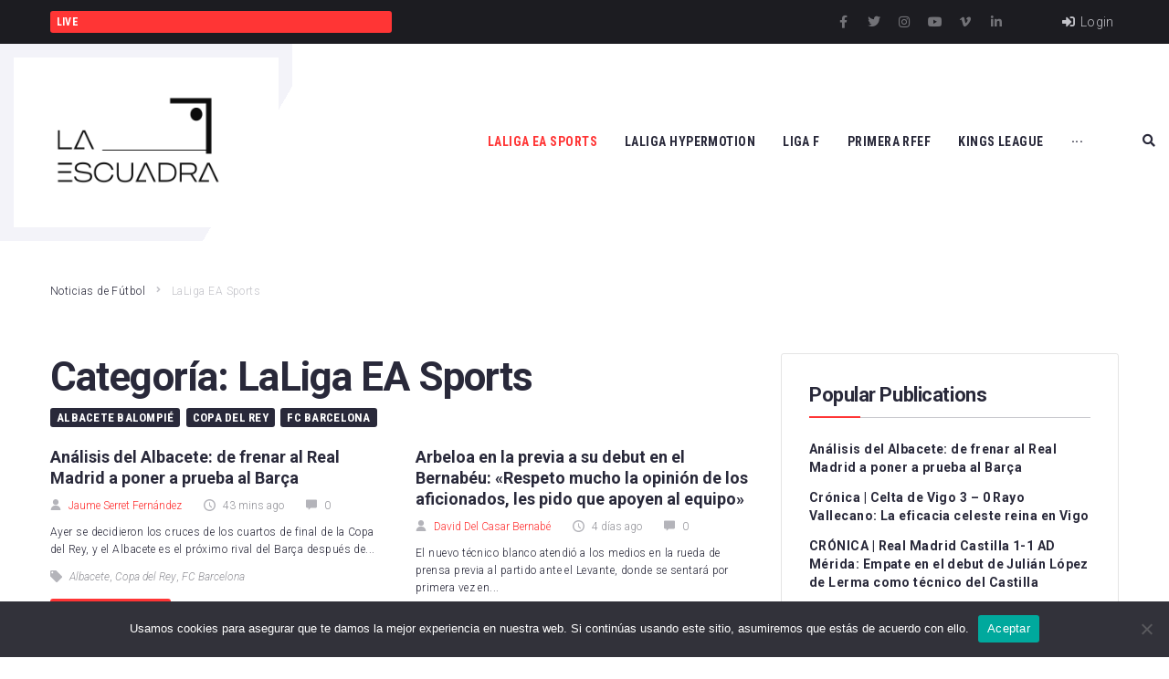

--- FILE ---
content_type: text/html; charset=UTF-8
request_url: https://diariolaescuadra.com/category/laliga-ea-sports/
body_size: 62708
content:
<!DOCTYPE html>
<html lang="es" prefix="og: https://ogp.me/ns#">
<head>
<meta charset="UTF-8">
<link rel="profile" href="https://gmpg.org/xfn/11">

<meta name="viewport" content="width=device-width, initial-scale=1" />

<!-- Optimización en motores de búsqueda por Rank Math PRO -  https://rankmath.com/ -->
<title>LaLiga EA Sports - Diario La Escuadra</title>
<meta name="robots" content="follow, index, max-snippet:-1, max-video-preview:-1, max-image-preview:large"/>
<link rel="canonical" href="https://diariolaescuadra.com/category/laliga-ea-sports/" />
<link rel="next" href="https://diariolaescuadra.com/category/laliga-ea-sports/page/2/" />
<meta property="og:locale" content="es_ES" />
<meta property="og:type" content="article" />
<meta property="og:title" content="LaLiga EA Sports - Diario La Escuadra" />
<meta property="og:url" content="https://diariolaescuadra.com/category/laliga-ea-sports/" />
<meta property="og:site_name" content="Diario La Escuadra" />
<meta property="article:publisher" content="https://www.facebook.com/laescuadraweb/" />
<meta name="twitter:card" content="summary_large_image" />
<meta name="twitter:title" content="LaLiga EA Sports - Diario La Escuadra" />
<meta name="twitter:site" content="@laescuadraweb" />
<meta name="twitter:label1" content="Entradas" />
<meta name="twitter:data1" content="1360" />
<script type="application/ld+json" class="rank-math-schema-pro">{"@context":"https://schema.org","@graph":[{"@type":"Organization","@id":"https://diariolaescuadra.com/#organization","name":"Diario La Escuadra","sameAs":["https://www.facebook.com/laescuadraweb/","https://twitter.com/laescuadraweb","https://www.instagram.com/laescuadraweb/","https://www.tiktok.com/@laescuadraweb"]},{"@type":"WebSite","@id":"https://diariolaescuadra.com/#website","url":"https://diariolaescuadra.com","name":"Diario La Escuadra","alternateName":"La Escuadra","publisher":{"@id":"https://diariolaescuadra.com/#organization"},"inLanguage":"es"},{"@type":"BreadcrumbList","@id":"https://diariolaescuadra.com/category/laliga-ea-sports/#breadcrumb","itemListElement":[{"@type":"ListItem","position":"1","item":{"@id":"https://diariolaescuadra.com","name":"Portada"}},{"@type":"ListItem","position":"2","item":{"@id":"https://diariolaescuadra.com/category/laliga-ea-sports/","name":"LaLiga EA Sports"}}]},{"@type":"CollectionPage","@id":"https://diariolaescuadra.com/category/laliga-ea-sports/#webpage","url":"https://diariolaescuadra.com/category/laliga-ea-sports/","name":"LaLiga EA Sports - Diario La Escuadra","isPartOf":{"@id":"https://diariolaescuadra.com/#website"},"inLanguage":"es","breadcrumb":{"@id":"https://diariolaescuadra.com/category/laliga-ea-sports/#breadcrumb"}}]}</script>
<!-- /Plugin Rank Math WordPress SEO -->

<link rel='dns-prefetch' href='//www.googletagmanager.com' />
<link rel='dns-prefetch' href='//fonts.googleapis.com' />
<link rel='dns-prefetch' href='//pagead2.googlesyndication.com' />
<link rel="alternate" type="application/rss+xml" title="Diario La Escuadra &raquo; Feed" href="https://diariolaescuadra.com/feed/" />
<link rel="alternate" type="application/rss+xml" title="Diario La Escuadra &raquo; Feed de los comentarios" href="https://diariolaescuadra.com/comments/feed/" />
<link rel="alternate" type="application/rss+xml" title="Diario La Escuadra &raquo; Categoría LaLiga EA Sports del feed" href="https://diariolaescuadra.com/category/laliga-ea-sports/feed/" />
		<!-- This site uses the Google Analytics by MonsterInsights plugin v9.2.2 - Using Analytics tracking - https://www.monsterinsights.com/ -->
							<script src="//www.googletagmanager.com/gtag/js?id=G-SVS8EXRNHQ"  data-cfasync="false" data-wpfc-render="false" type="text/javascript" async></script>
			<script data-cfasync="false" data-wpfc-render="false" type="text/javascript">
				var mi_version = '9.2.2';
				var mi_track_user = true;
				var mi_no_track_reason = '';
								var MonsterInsightsDefaultLocations = {"page_location":"https:\/\/diariolaescuadra.com\/category\/laliga-ea-sports\/"};
				if ( typeof MonsterInsightsPrivacyGuardFilter === 'function' ) {
					var MonsterInsightsLocations = (typeof MonsterInsightsExcludeQuery === 'object') ? MonsterInsightsPrivacyGuardFilter( MonsterInsightsExcludeQuery ) : MonsterInsightsPrivacyGuardFilter( MonsterInsightsDefaultLocations );
				} else {
					var MonsterInsightsLocations = (typeof MonsterInsightsExcludeQuery === 'object') ? MonsterInsightsExcludeQuery : MonsterInsightsDefaultLocations;
				}

								var disableStrs = [
										'ga-disable-G-SVS8EXRNHQ',
									];

				/* Function to detect opted out users */
				function __gtagTrackerIsOptedOut() {
					for (var index = 0; index < disableStrs.length; index++) {
						if (document.cookie.indexOf(disableStrs[index] + '=true') > -1) {
							return true;
						}
					}

					return false;
				}

				/* Disable tracking if the opt-out cookie exists. */
				if (__gtagTrackerIsOptedOut()) {
					for (var index = 0; index < disableStrs.length; index++) {
						window[disableStrs[index]] = true;
					}
				}

				/* Opt-out function */
				function __gtagTrackerOptout() {
					for (var index = 0; index < disableStrs.length; index++) {
						document.cookie = disableStrs[index] + '=true; expires=Thu, 31 Dec 2099 23:59:59 UTC; path=/';
						window[disableStrs[index]] = true;
					}
				}

				if ('undefined' === typeof gaOptout) {
					function gaOptout() {
						__gtagTrackerOptout();
					}
				}
								window.dataLayer = window.dataLayer || [];

				window.MonsterInsightsDualTracker = {
					helpers: {},
					trackers: {},
				};
				if (mi_track_user) {
					function __gtagDataLayer() {
						dataLayer.push(arguments);
					}

					function __gtagTracker(type, name, parameters) {
						if (!parameters) {
							parameters = {};
						}

						if (parameters.send_to) {
							__gtagDataLayer.apply(null, arguments);
							return;
						}

						if (type === 'event') {
														parameters.send_to = monsterinsights_frontend.v4_id;
							var hookName = name;
							if (typeof parameters['event_category'] !== 'undefined') {
								hookName = parameters['event_category'] + ':' + name;
							}

							if (typeof MonsterInsightsDualTracker.trackers[hookName] !== 'undefined') {
								MonsterInsightsDualTracker.trackers[hookName](parameters);
							} else {
								__gtagDataLayer('event', name, parameters);
							}
							
						} else {
							__gtagDataLayer.apply(null, arguments);
						}
					}

					__gtagTracker('js', new Date());
					__gtagTracker('set', {
						'developer_id.dZGIzZG': true,
											});
					if ( MonsterInsightsLocations.page_location ) {
						__gtagTracker('set', MonsterInsightsLocations);
					}
										__gtagTracker('config', 'G-SVS8EXRNHQ', {"forceSSL":"true","link_attribution":"true"} );
															window.gtag = __gtagTracker;										(function () {
						/* https://developers.google.com/analytics/devguides/collection/analyticsjs/ */
						/* ga and __gaTracker compatibility shim. */
						var noopfn = function () {
							return null;
						};
						var newtracker = function () {
							return new Tracker();
						};
						var Tracker = function () {
							return null;
						};
						var p = Tracker.prototype;
						p.get = noopfn;
						p.set = noopfn;
						p.send = function () {
							var args = Array.prototype.slice.call(arguments);
							args.unshift('send');
							__gaTracker.apply(null, args);
						};
						var __gaTracker = function () {
							var len = arguments.length;
							if (len === 0) {
								return;
							}
							var f = arguments[len - 1];
							if (typeof f !== 'object' || f === null || typeof f.hitCallback !== 'function') {
								if ('send' === arguments[0]) {
									var hitConverted, hitObject = false, action;
									if ('event' === arguments[1]) {
										if ('undefined' !== typeof arguments[3]) {
											hitObject = {
												'eventAction': arguments[3],
												'eventCategory': arguments[2],
												'eventLabel': arguments[4],
												'value': arguments[5] ? arguments[5] : 1,
											}
										}
									}
									if ('pageview' === arguments[1]) {
										if ('undefined' !== typeof arguments[2]) {
											hitObject = {
												'eventAction': 'page_view',
												'page_path': arguments[2],
											}
										}
									}
									if (typeof arguments[2] === 'object') {
										hitObject = arguments[2];
									}
									if (typeof arguments[5] === 'object') {
										Object.assign(hitObject, arguments[5]);
									}
									if ('undefined' !== typeof arguments[1].hitType) {
										hitObject = arguments[1];
										if ('pageview' === hitObject.hitType) {
											hitObject.eventAction = 'page_view';
										}
									}
									if (hitObject) {
										action = 'timing' === arguments[1].hitType ? 'timing_complete' : hitObject.eventAction;
										hitConverted = mapArgs(hitObject);
										__gtagTracker('event', action, hitConverted);
									}
								}
								return;
							}

							function mapArgs(args) {
								var arg, hit = {};
								var gaMap = {
									'eventCategory': 'event_category',
									'eventAction': 'event_action',
									'eventLabel': 'event_label',
									'eventValue': 'event_value',
									'nonInteraction': 'non_interaction',
									'timingCategory': 'event_category',
									'timingVar': 'name',
									'timingValue': 'value',
									'timingLabel': 'event_label',
									'page': 'page_path',
									'location': 'page_location',
									'title': 'page_title',
									'referrer' : 'page_referrer',
								};
								for (arg in args) {
																		if (!(!args.hasOwnProperty(arg) || !gaMap.hasOwnProperty(arg))) {
										hit[gaMap[arg]] = args[arg];
									} else {
										hit[arg] = args[arg];
									}
								}
								return hit;
							}

							try {
								f.hitCallback();
							} catch (ex) {
							}
						};
						__gaTracker.create = newtracker;
						__gaTracker.getByName = newtracker;
						__gaTracker.getAll = function () {
							return [];
						};
						__gaTracker.remove = noopfn;
						__gaTracker.loaded = true;
						window['__gaTracker'] = __gaTracker;
					})();
									} else {
										console.log("");
					(function () {
						function __gtagTracker() {
							return null;
						}

						window['__gtagTracker'] = __gtagTracker;
						window['gtag'] = __gtagTracker;
					})();
									}
			</script>
				<!-- / Google Analytics by MonsterInsights -->
		<script type="text/javascript">
/* <![CDATA[ */
window._wpemojiSettings = {"baseUrl":"https:\/\/s.w.org\/images\/core\/emoji\/15.0.3\/72x72\/","ext":".png","svgUrl":"https:\/\/s.w.org\/images\/core\/emoji\/15.0.3\/svg\/","svgExt":".svg","source":{"concatemoji":"https:\/\/diariolaescuadra.com\/wp-includes\/js\/wp-emoji-release.min.js?ver=6.6.4"}};
/*! This file is auto-generated */
!function(i,n){var o,s,e;function c(e){try{var t={supportTests:e,timestamp:(new Date).valueOf()};sessionStorage.setItem(o,JSON.stringify(t))}catch(e){}}function p(e,t,n){e.clearRect(0,0,e.canvas.width,e.canvas.height),e.fillText(t,0,0);var t=new Uint32Array(e.getImageData(0,0,e.canvas.width,e.canvas.height).data),r=(e.clearRect(0,0,e.canvas.width,e.canvas.height),e.fillText(n,0,0),new Uint32Array(e.getImageData(0,0,e.canvas.width,e.canvas.height).data));return t.every(function(e,t){return e===r[t]})}function u(e,t,n){switch(t){case"flag":return n(e,"\ud83c\udff3\ufe0f\u200d\u26a7\ufe0f","\ud83c\udff3\ufe0f\u200b\u26a7\ufe0f")?!1:!n(e,"\ud83c\uddfa\ud83c\uddf3","\ud83c\uddfa\u200b\ud83c\uddf3")&&!n(e,"\ud83c\udff4\udb40\udc67\udb40\udc62\udb40\udc65\udb40\udc6e\udb40\udc67\udb40\udc7f","\ud83c\udff4\u200b\udb40\udc67\u200b\udb40\udc62\u200b\udb40\udc65\u200b\udb40\udc6e\u200b\udb40\udc67\u200b\udb40\udc7f");case"emoji":return!n(e,"\ud83d\udc26\u200d\u2b1b","\ud83d\udc26\u200b\u2b1b")}return!1}function f(e,t,n){var r="undefined"!=typeof WorkerGlobalScope&&self instanceof WorkerGlobalScope?new OffscreenCanvas(300,150):i.createElement("canvas"),a=r.getContext("2d",{willReadFrequently:!0}),o=(a.textBaseline="top",a.font="600 32px Arial",{});return e.forEach(function(e){o[e]=t(a,e,n)}),o}function t(e){var t=i.createElement("script");t.src=e,t.defer=!0,i.head.appendChild(t)}"undefined"!=typeof Promise&&(o="wpEmojiSettingsSupports",s=["flag","emoji"],n.supports={everything:!0,everythingExceptFlag:!0},e=new Promise(function(e){i.addEventListener("DOMContentLoaded",e,{once:!0})}),new Promise(function(t){var n=function(){try{var e=JSON.parse(sessionStorage.getItem(o));if("object"==typeof e&&"number"==typeof e.timestamp&&(new Date).valueOf()<e.timestamp+604800&&"object"==typeof e.supportTests)return e.supportTests}catch(e){}return null}();if(!n){if("undefined"!=typeof Worker&&"undefined"!=typeof OffscreenCanvas&&"undefined"!=typeof URL&&URL.createObjectURL&&"undefined"!=typeof Blob)try{var e="postMessage("+f.toString()+"("+[JSON.stringify(s),u.toString(),p.toString()].join(",")+"));",r=new Blob([e],{type:"text/javascript"}),a=new Worker(URL.createObjectURL(r),{name:"wpTestEmojiSupports"});return void(a.onmessage=function(e){c(n=e.data),a.terminate(),t(n)})}catch(e){}c(n=f(s,u,p))}t(n)}).then(function(e){for(var t in e)n.supports[t]=e[t],n.supports.everything=n.supports.everything&&n.supports[t],"flag"!==t&&(n.supports.everythingExceptFlag=n.supports.everythingExceptFlag&&n.supports[t]);n.supports.everythingExceptFlag=n.supports.everythingExceptFlag&&!n.supports.flag,n.DOMReady=!1,n.readyCallback=function(){n.DOMReady=!0}}).then(function(){return e}).then(function(){var e;n.supports.everything||(n.readyCallback(),(e=n.source||{}).concatemoji?t(e.concatemoji):e.wpemoji&&e.twemoji&&(t(e.twemoji),t(e.wpemoji)))}))}((window,document),window._wpemojiSettings);
/* ]]> */
</script>

<style id='wp-emoji-styles-inline-css' type='text/css'>

	img.wp-smiley, img.emoji {
		display: inline !important;
		border: none !important;
		box-shadow: none !important;
		height: 1em !important;
		width: 1em !important;
		margin: 0 0.07em !important;
		vertical-align: -0.1em !important;
		background: none !important;
		padding: 0 !important;
	}
</style>
<link rel='stylesheet' id='wp-block-library-css' href='https://diariolaescuadra.com/wp-includes/css/dist/block-library/style.min.css?ver=6.6.4' type='text/css' media='all' />
<style id='classic-theme-styles-inline-css' type='text/css'>
/*! This file is auto-generated */
.wp-block-button__link{color:#fff;background-color:#32373c;border-radius:9999px;box-shadow:none;text-decoration:none;padding:calc(.667em + 2px) calc(1.333em + 2px);font-size:1.125em}.wp-block-file__button{background:#32373c;color:#fff;text-decoration:none}
</style>
<style id='global-styles-inline-css' type='text/css'>
:root{--wp--preset--aspect-ratio--square: 1;--wp--preset--aspect-ratio--4-3: 4/3;--wp--preset--aspect-ratio--3-4: 3/4;--wp--preset--aspect-ratio--3-2: 3/2;--wp--preset--aspect-ratio--2-3: 2/3;--wp--preset--aspect-ratio--16-9: 16/9;--wp--preset--aspect-ratio--9-16: 9/16;--wp--preset--color--black: #000000;--wp--preset--color--cyan-bluish-gray: #abb8c3;--wp--preset--color--white: #ffffff;--wp--preset--color--pale-pink: #f78da7;--wp--preset--color--vivid-red: #cf2e2e;--wp--preset--color--luminous-vivid-orange: #ff6900;--wp--preset--color--luminous-vivid-amber: #fcb900;--wp--preset--color--light-green-cyan: #7bdcb5;--wp--preset--color--vivid-green-cyan: #00d084;--wp--preset--color--pale-cyan-blue: #8ed1fc;--wp--preset--color--vivid-cyan-blue: #0693e3;--wp--preset--color--vivid-purple: #9b51e0;--wp--preset--gradient--vivid-cyan-blue-to-vivid-purple: linear-gradient(135deg,rgba(6,147,227,1) 0%,rgb(155,81,224) 100%);--wp--preset--gradient--light-green-cyan-to-vivid-green-cyan: linear-gradient(135deg,rgb(122,220,180) 0%,rgb(0,208,130) 100%);--wp--preset--gradient--luminous-vivid-amber-to-luminous-vivid-orange: linear-gradient(135deg,rgba(252,185,0,1) 0%,rgba(255,105,0,1) 100%);--wp--preset--gradient--luminous-vivid-orange-to-vivid-red: linear-gradient(135deg,rgba(255,105,0,1) 0%,rgb(207,46,46) 100%);--wp--preset--gradient--very-light-gray-to-cyan-bluish-gray: linear-gradient(135deg,rgb(238,238,238) 0%,rgb(169,184,195) 100%);--wp--preset--gradient--cool-to-warm-spectrum: linear-gradient(135deg,rgb(74,234,220) 0%,rgb(151,120,209) 20%,rgb(207,42,186) 40%,rgb(238,44,130) 60%,rgb(251,105,98) 80%,rgb(254,248,76) 100%);--wp--preset--gradient--blush-light-purple: linear-gradient(135deg,rgb(255,206,236) 0%,rgb(152,150,240) 100%);--wp--preset--gradient--blush-bordeaux: linear-gradient(135deg,rgb(254,205,165) 0%,rgb(254,45,45) 50%,rgb(107,0,62) 100%);--wp--preset--gradient--luminous-dusk: linear-gradient(135deg,rgb(255,203,112) 0%,rgb(199,81,192) 50%,rgb(65,88,208) 100%);--wp--preset--gradient--pale-ocean: linear-gradient(135deg,rgb(255,245,203) 0%,rgb(182,227,212) 50%,rgb(51,167,181) 100%);--wp--preset--gradient--electric-grass: linear-gradient(135deg,rgb(202,248,128) 0%,rgb(113,206,126) 100%);--wp--preset--gradient--midnight: linear-gradient(135deg,rgb(2,3,129) 0%,rgb(40,116,252) 100%);--wp--preset--font-size--small: 13px;--wp--preset--font-size--medium: 20px;--wp--preset--font-size--large: 36px;--wp--preset--font-size--x-large: 42px;--wp--preset--spacing--20: 0.44rem;--wp--preset--spacing--30: 0.67rem;--wp--preset--spacing--40: 1rem;--wp--preset--spacing--50: 1.5rem;--wp--preset--spacing--60: 2.25rem;--wp--preset--spacing--70: 3.38rem;--wp--preset--spacing--80: 5.06rem;--wp--preset--shadow--natural: 6px 6px 9px rgba(0, 0, 0, 0.2);--wp--preset--shadow--deep: 12px 12px 50px rgba(0, 0, 0, 0.4);--wp--preset--shadow--sharp: 6px 6px 0px rgba(0, 0, 0, 0.2);--wp--preset--shadow--outlined: 6px 6px 0px -3px rgba(255, 255, 255, 1), 6px 6px rgba(0, 0, 0, 1);--wp--preset--shadow--crisp: 6px 6px 0px rgba(0, 0, 0, 1);}:where(.is-layout-flex){gap: 0.5em;}:where(.is-layout-grid){gap: 0.5em;}body .is-layout-flex{display: flex;}.is-layout-flex{flex-wrap: wrap;align-items: center;}.is-layout-flex > :is(*, div){margin: 0;}body .is-layout-grid{display: grid;}.is-layout-grid > :is(*, div){margin: 0;}:where(.wp-block-columns.is-layout-flex){gap: 2em;}:where(.wp-block-columns.is-layout-grid){gap: 2em;}:where(.wp-block-post-template.is-layout-flex){gap: 1.25em;}:where(.wp-block-post-template.is-layout-grid){gap: 1.25em;}.has-black-color{color: var(--wp--preset--color--black) !important;}.has-cyan-bluish-gray-color{color: var(--wp--preset--color--cyan-bluish-gray) !important;}.has-white-color{color: var(--wp--preset--color--white) !important;}.has-pale-pink-color{color: var(--wp--preset--color--pale-pink) !important;}.has-vivid-red-color{color: var(--wp--preset--color--vivid-red) !important;}.has-luminous-vivid-orange-color{color: var(--wp--preset--color--luminous-vivid-orange) !important;}.has-luminous-vivid-amber-color{color: var(--wp--preset--color--luminous-vivid-amber) !important;}.has-light-green-cyan-color{color: var(--wp--preset--color--light-green-cyan) !important;}.has-vivid-green-cyan-color{color: var(--wp--preset--color--vivid-green-cyan) !important;}.has-pale-cyan-blue-color{color: var(--wp--preset--color--pale-cyan-blue) !important;}.has-vivid-cyan-blue-color{color: var(--wp--preset--color--vivid-cyan-blue) !important;}.has-vivid-purple-color{color: var(--wp--preset--color--vivid-purple) !important;}.has-black-background-color{background-color: var(--wp--preset--color--black) !important;}.has-cyan-bluish-gray-background-color{background-color: var(--wp--preset--color--cyan-bluish-gray) !important;}.has-white-background-color{background-color: var(--wp--preset--color--white) !important;}.has-pale-pink-background-color{background-color: var(--wp--preset--color--pale-pink) !important;}.has-vivid-red-background-color{background-color: var(--wp--preset--color--vivid-red) !important;}.has-luminous-vivid-orange-background-color{background-color: var(--wp--preset--color--luminous-vivid-orange) !important;}.has-luminous-vivid-amber-background-color{background-color: var(--wp--preset--color--luminous-vivid-amber) !important;}.has-light-green-cyan-background-color{background-color: var(--wp--preset--color--light-green-cyan) !important;}.has-vivid-green-cyan-background-color{background-color: var(--wp--preset--color--vivid-green-cyan) !important;}.has-pale-cyan-blue-background-color{background-color: var(--wp--preset--color--pale-cyan-blue) !important;}.has-vivid-cyan-blue-background-color{background-color: var(--wp--preset--color--vivid-cyan-blue) !important;}.has-vivid-purple-background-color{background-color: var(--wp--preset--color--vivid-purple) !important;}.has-black-border-color{border-color: var(--wp--preset--color--black) !important;}.has-cyan-bluish-gray-border-color{border-color: var(--wp--preset--color--cyan-bluish-gray) !important;}.has-white-border-color{border-color: var(--wp--preset--color--white) !important;}.has-pale-pink-border-color{border-color: var(--wp--preset--color--pale-pink) !important;}.has-vivid-red-border-color{border-color: var(--wp--preset--color--vivid-red) !important;}.has-luminous-vivid-orange-border-color{border-color: var(--wp--preset--color--luminous-vivid-orange) !important;}.has-luminous-vivid-amber-border-color{border-color: var(--wp--preset--color--luminous-vivid-amber) !important;}.has-light-green-cyan-border-color{border-color: var(--wp--preset--color--light-green-cyan) !important;}.has-vivid-green-cyan-border-color{border-color: var(--wp--preset--color--vivid-green-cyan) !important;}.has-pale-cyan-blue-border-color{border-color: var(--wp--preset--color--pale-cyan-blue) !important;}.has-vivid-cyan-blue-border-color{border-color: var(--wp--preset--color--vivid-cyan-blue) !important;}.has-vivid-purple-border-color{border-color: var(--wp--preset--color--vivid-purple) !important;}.has-vivid-cyan-blue-to-vivid-purple-gradient-background{background: var(--wp--preset--gradient--vivid-cyan-blue-to-vivid-purple) !important;}.has-light-green-cyan-to-vivid-green-cyan-gradient-background{background: var(--wp--preset--gradient--light-green-cyan-to-vivid-green-cyan) !important;}.has-luminous-vivid-amber-to-luminous-vivid-orange-gradient-background{background: var(--wp--preset--gradient--luminous-vivid-amber-to-luminous-vivid-orange) !important;}.has-luminous-vivid-orange-to-vivid-red-gradient-background{background: var(--wp--preset--gradient--luminous-vivid-orange-to-vivid-red) !important;}.has-very-light-gray-to-cyan-bluish-gray-gradient-background{background: var(--wp--preset--gradient--very-light-gray-to-cyan-bluish-gray) !important;}.has-cool-to-warm-spectrum-gradient-background{background: var(--wp--preset--gradient--cool-to-warm-spectrum) !important;}.has-blush-light-purple-gradient-background{background: var(--wp--preset--gradient--blush-light-purple) !important;}.has-blush-bordeaux-gradient-background{background: var(--wp--preset--gradient--blush-bordeaux) !important;}.has-luminous-dusk-gradient-background{background: var(--wp--preset--gradient--luminous-dusk) !important;}.has-pale-ocean-gradient-background{background: var(--wp--preset--gradient--pale-ocean) !important;}.has-electric-grass-gradient-background{background: var(--wp--preset--gradient--electric-grass) !important;}.has-midnight-gradient-background{background: var(--wp--preset--gradient--midnight) !important;}.has-small-font-size{font-size: var(--wp--preset--font-size--small) !important;}.has-medium-font-size{font-size: var(--wp--preset--font-size--medium) !important;}.has-large-font-size{font-size: var(--wp--preset--font-size--large) !important;}.has-x-large-font-size{font-size: var(--wp--preset--font-size--x-large) !important;}
:where(.wp-block-post-template.is-layout-flex){gap: 1.25em;}:where(.wp-block-post-template.is-layout-grid){gap: 1.25em;}
:where(.wp-block-columns.is-layout-flex){gap: 2em;}:where(.wp-block-columns.is-layout-grid){gap: 2em;}
:root :where(.wp-block-pullquote){font-size: 1.5em;line-height: 1.6;}
</style>
<link rel='stylesheet' id='contact-form-7-css' href='https://diariolaescuadra.com/wp-content/plugins/contact-form-7/includes/css/styles.css?ver=5.9.8' type='text/css' media='all' />
<link rel='stylesheet' id='cookie-notice-front-css' href='https://diariolaescuadra.com/wp-content/plugins/cookie-notice/css/front.min.css?ver=2.4.18' type='text/css' media='all' />
<link rel='stylesheet' id='ctf_styles-css' href='https://diariolaescuadra.com/wp-content/plugins/custom-twitter-feeds/css/ctf-styles.min.css?ver=2.2.5' type='text/css' media='all' />
<link rel='stylesheet' id='zemez_core-css' href='https://diariolaescuadra.com/wp-content/plugins/zemez-core/public/css/zemez_core-public.css?ver=1.0.0' type='text/css' media='all' />
<link rel='stylesheet' id='font-awesome-css' href='https://diariolaescuadra.com/wp-content/plugins/elementor/assets/lib/font-awesome/css/font-awesome.min.css?ver=4.7.0' type='text/css' media='all' />
<link rel='stylesheet' id='nucleo-outline-css' href='https://diariolaescuadra.com/wp-content/themes/championnews/assets/lib/nucleo-outline/nucleo-outline.css?ver=1.0.0' type='text/css' media='all' />
<link rel='stylesheet' id='championnews-theme-style-css' href='https://diariolaescuadra.com/wp-content/themes/championnews/style.css?ver=1.0.1' type='text/css' media='all' />
<style id='championnews-theme-style-inline-css' type='text/css'>
/* #Layout */@media (min-width: 1200px) {.container {max-width: 1170px;}}/* #Typography */body {font-style: normal;font-weight: 300;font-size: 12px;line-height: 1.6;font-family: Roboto, sans-serif;letter-spacing: 0.03em;text-align: left;color: #29293a;text-transform: none;}h1,.h1-style,.heading-font-family {font-style: normal;font-weight: 700;font-size: 31px;line-height: 1.2;font-family: Roboto, sans-serif;letter-spacing: -0.02em;text-align: inherit;color: #29293a;text-transform: none;}h2,.h2-style {font-style: normal;font-weight: 700;font-size: 26px;line-height: 1.25;font-family: Roboto, sans-serif;letter-spacing: -0.02em;text-align: inherit;color: #29293a;text-transform: none;}h3,.h3-style {font-style: normal;font-weight: 700;font-size: 21px;line-height: 1.3;font-family: Roboto, sans-serif;letter-spacing: -0.02em;text-align: inherit;color: #29293a;text-transform: none;}h4,.h4-style {font-style: normal;font-weight: 700;font-size: 21px;line-height: 1.36;font-family: Roboto, sans-serif;letter-spacing: -0.02em;text-align: inherit;color: #29293a;text-transform: none;}h5,.h5-style {font-style: normal;font-weight: 700;font-size: 18px;line-height: 1.33;font-family: Roboto, sans-serif;letter-spacing: 0em;text-align: inherit;color: #29293a;text-transform: none;}h6,.h6-style {font-style: normal;font-weight: 700;font-size: 14px;line-height: 1.4;font-family: Roboto, sans-serif;letter-spacing: 0em;text-align: inherit;color: #29293a;text-transform: none;}@media (min-width: 1200px) {body { font-size: 15px; }h1,.h1-style { font-size: 44px; }h2,.h2-style { font-size: 32px; }h3,.h3-style { font-size: 26px; }h4,.h4-style { font-size: 22px; }}a { color: #ff3535; }h1 a:hover,h2 a:hover,h3 a:hover,h4 a:hover,h5 a:hover,h6 a:hover,a:hover {color: #00c8ec;}/* #Blockquote */blockquote {color: #29293a;border-left-color: #ff3535;}blockquote:before {background-color: #c3c3c9;}blockquote.has-very-dark-gray-color:before {background-color: #29293a;}cite {font-weight: 300;color: rgb(147,147,153);}.site-main p a em,.site-main p em a {color: #29293a;}cite span:not(.tm-testi__item-name) {font-style: normal;font-weight: 300;font-family: Roboto, sans-serif;text-transform: none;}/* #Invert Color Scheme */.invert, .invert h1, .invert h2, .invert h3, .invert h4, .invert h5, .invert h6 {color: #ffffff;}/* #Header */.site-header__wrap {}/* Site Branding */.site-logo.retina-logo img {height: 40px;width: auto;}h1.site-logo,h1.site-logo .site-logo__link {font-family: Roboto, sans-serif;font-style: normal;font-weight: 700;font-size: 30px;color: #ff3535;}h1.site-logo .site-logo__link:hover {color: #ff3535;}/* Search Result */.search-item .entry-title {font-family: Roboto, sans-serif;}/* #Search Popup */.site-header__right_part .header-search-toggle:hover {color: #ff3535;}.header-search-toggle path {fill: #29293a;}.header-search-toggle:hover path {fill: #ff3535;}.site-header__style-3 .header-search-toggle path {fill: #ffffff;}.site-header__style-3 .header-search-toggle:hover path {fill: #ff3535;}.site-header .header-search-form__field,.jet-search__field[type="search"] {font-weight: 700;font-size: 32px;font-family: Roboto, sans-serif;letter-spacing: -0.02em;color: #29293a;}.site-header .header-search-form__field::placeholder,.jet-search__field[type="search"]::placeholder {opacity: 1;}.site-header .site-header__mobile .header-search-form__field {font-family: Roboto, sans-serif;}.site-header .header-search-form__submit path {fill: #b4b4ba;}.site-header .header-search-form__submit:hover path {fill: #ff3535;}/* #Footer */footer.site-footer {background-color: #2c2c2c;}.footer-copyright {color: #b4c9d3;}.footer-logo__link {font-family: 'Montserrat', serif-serif;font-style: normal;font-weight: 700;font-size: 30px;color: #ff3535;}.footer-logo__link:hover {color: #ff3535;}.footer-info__holder a {color: #b4c9d3;}.footer-info__holder a:hover {color: #ffffff;}/* #Main Menu */.main-navigation a {font-style: normal;font-size: 14px;line-height: 1.57;letter-spacing: 0em;color: #29293a;}.main-navigation__default .menu > li > a {font-family: 'Roboto Condensed', sans-serif;text-transform: uppercase;font-weight: 700;}.main-navigation li:hover > a,.main-navigation .current_page_item > a,.main-navigation .current-menu-item > a,.main-navigation .current_page_ancestor > a,.main-navigation .current-menu-ancestor > a {color: #ff3535;}.main-navigation .sub-menu a:hover,.main-navigation .sub-menu .current_page_item > a,.main-navigation .sub-menu .current-menu-item > a,.main-navigation .sub-menu .current_page_ancestor > a,.main-navigation .sub-menu .current-menu-ancestor > a {color: #00c8ec;}.main-navigation li.menu-item-has-children > a:before,.main-navigation li.menu-item-has-children > a:after {background-color: #29293a;}.main-navigation li.menu-item-has-children:hover > a:before,.main-navigation li.menu-item-has-children:hover > a:after,.main-navigation li.menu-item-has-children.current_page_item > a:before,.main-navigation li.menu-item-has-children.current_page_item > a:after,.main-navigation li.menu-item-has-children.current-menu-item > a:before,.main-navigation li.menu-item-has-children.current-menu-item > a:after,.main-navigation li.menu-item-has-children.current_page_ancestor > a:before,.main-navigation li.menu-item-has-children.current_page_ancestor > a:after,.main-navigation li.menu-item-has-children.current-menu-ancestor > a:before,.main-navigation li.menu-item-has-children.current-menu-ancestor > a:after {background-color: #00c8ec;}.main-navigation li.menu-item-has-children li:hover > a:before,.main-navigation li.menu-item-has-children li:hover > a:after,.main-navigation li.menu-item-has-children li.current_page_item > a:before,.main-navigation li.menu-item-has-children li.current_page_item > a:after,.main-navigation li.menu-item-has-children li.current-menu-item > a:before,.main-navigation li.menu-item-has-children li.current-menu-item > a:after,.main-navigation li.menu-item-has-children li.current_page_ancestor > a:before,.main-navigation li.menu-item-has-children li.current_page_ancestor > a:after,.main-navigation li.menu-item-has-children li.current-menu-ancestor > a:before,.main-navigation li.menu-item-has-children li.current-menu-ancestor > a:after {background-color: #00c8ec;}/* Header Style 3 */.site-header__style-3 .main-navigation a {color: #ffffff;}.site-header__style-3 .main-navigation__default ul ul {border-color: #ff3535;}.site-header__style-3 .main-navigation .menu > li:hover > a,.site-header__style-3 .main-navigation .menu > li.current_page_item > a,.site-header__style-3 .main-navigation .menu > li.current-menu-item > a,.site-header__style-3 .main-navigation .menu > li.current_page_ancestor > a,.site-header__style-3 .main-navigation .menu > li.current-menu-ancestor > a {color: #ffffff;background-color: #ff3535;}.site-header__style-3.site-header__mobile .main-navigation .menu > li:hover > a,.site-header__style-3.site-header__mobile .main-navigation .menu > li.current_page_item > a,.site-header__style-3.site-header__mobile .main-navigation .menu > li.current-menu-item > a,.site-header__style-3.site-header__mobile .main-navigation .menu > li.current_page_ancestor > a,.site-header__style-3.site-header__mobile .main-navigation .menu > li.current-menu-ancestor > a {color: #ff3535;background-color: transparent;}.site-header__style-3 .main-navigation li.menu-item-has-children > a:before,.site-header__style-3 .main-navigation li.menu-item-has-children > a:after {background-color: #ffffff;}/* #Mobile Menu */.mobile-menu-toggle-button {border-bottom-color: #ffffff;}.mobile-menu-toggle-button:before,.mobile-menu-toggle-button:after {background-color: #ffffff;}/* Vertical Menu */.main-navigation__vertical ul.menu li a{font-family: Roboto, sans-serif;}.main-navigation__vertical ul.menu li.menu-parent-item a{font-family: Roboto, sans-serif;}/* #Social */.social-list a {color: #6b93a7;}.social-list a:hover {color: #ff3535;}.social-list .menu-item > a,.social-list .menu-item > a:hover {color: #29293a;}.social-list .menu-item > a:after {background-color: #29293a;}/* #Breadcrumbs */.breadcrumbs_items {border-bottom-color: rgb(200,200,206);}.breadcrumbs.invert .breadcrumbs_item,.breadcrumbs.invert .breadcrumbs_item a:not(:hover) {color: #ffffff;}.breadcrumbs_item_link {color: #29293a;}.breadcrumbs_item_link:hover{color: #ff3535;}.breadcrumbs_item_target {color: #c3c3c9;}.breadcrumbs_item_sep path {fill: #c3c3c9;}/* #Post navigation */.post-navigation .nav-links__label {color: #29293a;}.post-navigation .nav-links__label span {color: rgb(147,147,153);}.post-navigation .nav-links__label:hover span {color: #ff3535;}/* Post Page Links */.page-links .post-page-numbers{color: #ff3535;}.page-links .post-page-numbers:hover{color: #00c8ec;}.page-links .post-page-numbers.current{color: #29293a;}/* #Pagination */.comment-navigation,.posts-navigation {font-style: normal;font-weight: 700;font-size: 18px;line-height: 1.36;font-family: Roboto, sans-serif;letter-spacing: -0.02em;text-align: inherit;text-transform: none;border-color: rgba(41,41,58,0.1);}/* #Posts List Pagination */.pagination {border-top-color: rgb(200,200,206);}.pagination .page-numbers {color: #ffffff;border-color: #ff3535;background-color: #ff3535;}.site-content .page-links .post-page-numbers.current,.pagination .page-numbers:hover,.pagination .page-numbers.current {color: #ff3535;}.pagination a.page-numbers.prev:hover,.pagination a.page-numbers.next:hover {color: #ff3535;}.comment-navigation a:not(:hover),.posts-navigation a:not(:hover),.post-navigation a:not(:hover) {color: #29293a;}.comment-navigation a:hover,.posts-navigation a:hover,.post-navigation a:hover {color: #ff3535;}/* #Button Appearance Styles */.btn,.btn-link,.link,.elementor-widget .elementor-button,.cherry-projects-wrapper .projects-ajax-button-wrapper .projects-ajax-button span,a.button,form button,form input[type='button'],form input[type='reset'],form input[type='submit'] {font-family: Roboto, sans-serif;}.btn-text-icon path,.btn-icon path{fill: #ff3535;}.btn-text-icon:hover path,.btn-icon:hover path{fill: #00c8ec;}.btn.btn-icon path,.btn.btn-icon:hover path{fill: #ffffff;}.btn,.invert .btn-primary,.elementor-widget .elementor-button,.cherry-projects-wrapper .projects-ajax-button-wrapper .projects-ajax-button span,.tm-pg_front_gallery .load-more-button .btn,form button,form input[type='button'],form input[type='submit']{font-family: 'Roboto Condensed', sans-serif;text-transform: uppercase;font-style: normal;font-weight: 700;font-size: 14px;color: #ffffff;line-height: 1.5;letter-spacing: 0.02em;background-color: #29293a;}.btn:hover,.invert .btn-primary:hover,.btn-primary.processing,.invert .btn-primary.processing,.elementor-widget .elementor-button:hover,.cherry-projects-wrapper .projects-ajax-button-wrapper .projects-ajax-button span:hover,.tm-pg_front_gallery .load-more-button .btn:hover,form button:hover,form input[type='button']:hover,form input[type='submit']:hover,.wp-block-button__link:hover {color: #ffffff;background-color: #ff3535;}.is-style-outline .wp-block-button__link:hover {border-color: #ff3535;}.btn-primary {color: #ffffff;background-color: #ff3535;}.btn-primary:hover {color: #ffffff;background-color: #29293a;}.btn-primary:hover,.post-password-form input[type="submit"]:hover,.wpcf7 button:hover,.wpcf7 input[type="submit"]:hover,.elementor-widget .elementor-button:hover {color: #ffffff;background-color: rgb(230,28,28);}.btn-secondary,.invert .btn-secondary,form input[type="reset"]{color: #ffffff;background-color: #29293a;border-color: #29293a;}.btn-secondary:hover,.invert .btn-secondary:hover,.btn-secondary.processing,.invert .btn-secondary.processing,form input[type="reset"]:hover {color: #ffffff;background-color: #ff3535;border-color: #ff3535;}.btn-primary-transparent{color: #29293a;}.invert .btn-primary-transparent{color: #ffffff;border-color: #ffffff;}.btn-primary-transparent:hover,.invert .btn-primary-transparent:hover,.btn-primary-transparent.processing,.invert .btn-primary-transparent.processing{color: #ffffff;background-color: #ff3535;border-color: #ff3535;}.btn-grey,.invert .btn-grey {color: #29293a;background-color: #c3c3c9;border-color: #c3c3c9;}.btn-grey:hover,.invert .btn-grey:hover,.btn-grey.processing,.invert .btn-grey.processing{color: #29293a;background-color: rgb(170,170,176);border-color: rgb(170,170,176);}/* #ToTop button */#toTop:before{background-color: #29293a;}#toTop:hover {background-color: #29293a;}#toTop:hover:before{background-color: #ffffff;}input,select,textarea {font-style: normal;font-weight: 300;font-family: Roboto, sans-serif;color: #29293a;border-color: #c3c3c9;}/* #Input Placeholders */::-webkit-input-placeholder { color: inherit; transition: .1s; }::-moz-placeholder{ color: inherit; transition: .1s; }:-moz-placeholder{ color: inherit; transition: .1s; }:-ms-input-placeholder{ color: inherit; transition: .1s; }::-ms-input-placeholder{ color: inherit; transition: .1s; }::placeholder{ color: inherit; transition: .1s; }input:focus,select:focus,textarea:focus {color: #29293a;border-color: #ff3535;}input:focus::-webkit-input-placeholder,textarea:focus::-webkit-input-placeholder {opacity: 1;}input:focus::-moz-placeholder,textarea:focus::-moz-placeholder {opacity: 1;}input:focus::-moz-placeholder,textarea:focus::-moz-placeholder {opacity: 1;}input:focus:-ms-input-placeholder,textarea:focus:-ms-input-placeholder {opacity: 1;}.comment-form label {color: rgb(147,147,153);}/* #Entry Meta */.comments-button {color: #6b93a7;}.comments-button:hover {color: #ffffff;background-color: #ff3535;}.btn-style .post-categories a {color: #ffffff;background-color: #ff3535;}.btn-style .post-categories a:hover {color: #ffffff;background-color: rgb(255,91,91);}.sticky-label{color: #ffffff;background-color: #ff3535;}.sticky-label path{fill: #ffffff;}.entry-footer .btn-text:not(.btn) {color: #ff3535;}.entry-footer .btn-text:not(.btn):hover {color: #29293a;}/* #Entry Meta */.entry-meta,.tags-links,.tags-links a,.comments-link a,.btn-style .post-categories a,.grid-item-2 .entry-footer .entry-meta .tags-links {font-style: normal;font-weight: 300;font-size: 12px;line-height: 1.6;font-family: Roboto, sans-serif;letter-spacing: 0em;text-transform: none;color: #6b93a7;}span.posted-on,span.byline,span.byline a,span.cat-links,span.comments-link,span.tags-links,span.tags-links a {color: #939399;}span.posted-on path,span.byline path,span.cat-links path,span.comments-link path,span.tags-links path {fill: rgb(183,183,189);}.single-post span.posted-on,.single-post span.comments-link a {color: #29293a;}span.byline a {color: #ff3535;}.invert span.byline a {color: #ffffff;}span.byline a:hover {color: #00c8ec;}.entry-cats .cat-links a,.entry-meta .cat-links a {font-family: 'Roboto Condensed', sans-serif;color: #ffffff;background-color: #ff3535;}.entry-cats .cat-links a:hover,.entry-meta .cat-links a:hover {color: #ffffff;background-color: rgb(230,28,28);}.invert .entry-cats .cat-links a,.invert .entry-meta .cat-links a {color: #ffffff;}.invert .entry-cats .cat-links a:hover,.invert .entry-meta .cat-links a:hover {color: #00c8ec;}.entry-meta .icon-svg {color: #ffffff;}.post-template-single-layout-2 .entry-cats .cat-links a,.post-template-single-layout-2 .entry-meta .cat-links a {background-color: #29293a;}.post-template-single-layout-2 .entry-cats .cat-links a:hover,.post-template-single-layout-2 .entry-meta .cat-links a:hover {color: #ffffff;background-color: rgb(16,16,33);}.entry-meta a:hover {color: #00c8ec;}.btn-style .post-categories a {color: #ffffff;}.entry-meta .post-reading-time {color: #29293a;}.invert .entry-meta .post-reading-time {color: #ffffff;}/* Posts List Item Invert */.invert-hover.has-post-thumbnail:hover,.invert-hover.has-post-thumbnail:hover .posted-on,.invert-hover.has-post-thumbnail:hover .cat-links,.invert-hover.has-post-thumbnail:hover .byline,.invert-hover.has-post-thumbnail:hover .tags-links,.invert-hover.has-post-thumbnail:hover .entry-meta,.invert-hover.has-post-thumbnail:hover a,.invert-hover.has-post-thumbnail:hover .btn-icon,.invert-item.has-post-thumbnail,.invert-item.has-post-thumbnail .posted-on,.invert-item.has-post-thumbnail .cat-links,.invert-item.has-post-thumbnail .byline,.invert-item.has-post-thumbnail .tags-links,.invert-item.has-post-thumbnail .entry-meta,.invert-item.has-post-thumbnail a,.invert-item.has-post-thumbnail .btn:hover,.invert-item.has-post-thumbnail .btn-style .post-categories a:hover,.invert,.invert .entry-title,.invert a,.invert span.byline,.invert span.posted-on,.invert span.cat-links,.invert span.tags-links,.invert span.comments-link,.invert span.comments-link a {color: #ffffff;}.invert span.comments-link a:hover {color: #00c8ec;}.invert span.byline path,.invert span.posted-on path,.invert span.cat-links path,.invert span.tags-links path,.invert span.comments-link path {fill: #ffffff;}.invert-hover.has-post-thumbnail:hover a:hover,.invert-hover.has-post-thumbnail:hover .btn-icon:hover,.invert-item.has-post-thumbnail a:hover,.invert a:hover {color: #00c8ec;}.invert-hover.has-post-thumbnail .btn,.invert-item.has-post-thumbnail .comments-button{color: #ffffff;background-color: #ff3535;}.invert-hover.has-post-thumbnail .btn:hover,.invert-item.has-post-thumbnail .comments-button:hover{color: #ff3535;background-color: #ffffff;}/* Default Posts List */.entry-title a:hover {color: #ff3535;}.edit-link a:before{background-color: #ff3535;}.edit-link a:hover:before{background-color: #00c8ec;}.entry-footer .btn-text-icon:hover path {fill: #29293a;}.entry-footer .btn-text-icon:hover {border-bottom-color: #29293a;}.entry-footer .btn {background-color: #ff3535;}.entry-footer .btn:hover {background-color: rgb(230,28,28);}.posts-list__item.default-item + .post {border-top-color: #c3c3c9;}/* Grid 2 Posts List */.posts-list.posts-list--grid-2 .posts-list__item-inner {background-color: #29293a;}.posts-list.posts-list--grid-2 .has-thumb .posts-list__item-content {background-color: rgba(41,41,58,0.5);}.posts-list.posts-list--grid-2 .posts-list__item-content,.posts-list.posts-list--grid-2 .entry-title,.posts-list.posts-list--grid-2 span.posted-on,.posts-list.posts-list--grid-2 span.byline a,.posts-list.posts-list--grid-2 span.comments-link a,.posts-list.posts-list--grid-2 span.tags-links,.posts-list.posts-list--grid-2 span.tags-links a {color: #ffffff;}.posts-list.posts-list--grid-2 span.byline a:hover,.posts-list.posts-list--grid-2 span.comments-link a:hover,.posts-list.posts-list--grid-2 span.tags-links a:hover {color: #00c8ec;}/* Timeline Posts */.posts-list__item .post-timeline-date__date {color: #ffffff;background-color: #29293a;}.posts-list__item .post-timeline-date__time {color: #ffffff;}.posts-list__item .post-timeline-date:before {background-color: rgb(200,200,206);}.posts-list__item .post-timeline-date__time {background-color: #ff3535;}/* Post Author */.post-author__title a {color: #ff3535;}.post-author__title a:hover {color: #00c8ec;}.invert .post-author__title a {color: #ffffff;}.invert .post-author__title a:hover {opacity: 0.7;}/* Single Post */.single-post .post-by-author__meta span,.single-post .post-by-author__meta a:not(:hover) {font-style: normal;font-weight: 300;font-size: 12px;line-height: 1.6;font-family: Roboto, sans-serif;letter-spacing: 0em;text-transform: none;color: #6b93a7;}.single-post .post-by-author__meta a:hover {color: #ff3535;}.single-post .entry-footer:not(:empty),.post-navigation {border-top-color: rgb(200,200,206);}.single-post .entry-footer .tags-links b {color: #ffffff;background-color: #29293a;}.single-post .entry-footer .tags-links a {color: #29293a;border-color: #c3c3c9;}.single-post .entry-footer .tags-links a:hover {color: #ffffff;border-color: #ff3535;background-color: #ff3535;}.wp-block-image figcaption {color: rgb(147,147,153);}/* Single Post Layout 2 */.single-post.post-template-single-layout-2 .single-featured-header {background-color: #ff3535;}/* Single Post Layout 3 */.single-post.post-template-single-layout-3 .single-featured-header .posted-on,.single-post.post-template-single-layout-3 .single-featured-header .comments-link a {color: #29293a;}.single-post.post-template-single-layout-3 .single-featured-header .comments-link a:hover {color: #ff3535;}/* Single Post Layout 4 */.single-post.post-template-single-layout-4 .invert .entry-cats .cat-links a:hover,.single-post.post-template-single-layout-4 .invert .entry-meta .cat-links a:hover {color: #ffffff;background-color: rgb(230,28,28);}.single-post.post-template-single-layout-4 .entry-header.invert .posted-by span.byline a:hover,.single-post.post-template-single-layout-4 .entry-header.invert span.comments-link a:hover {color: #ff3535;}/* Single Post Layout 5 */.single-post.post-template-single-layout-5 .invert .entry-cats .cat-links a:hover,.single-post.post-template-single-layout-5 .invert .entry-meta .cat-links a:hover {color: #ffffff;background-color: rgb(230,28,28);}.single-post.post-template-single-layout-5 .entry-header.invert .posted-by span.byline a:hover,.single-post.post-template-single-layout-5 .entry-header.invert span.comments-link a:hover {color: #ff3535;}/* Single Post Layout 6 */.single-post.post-template-single-layout-6 .entry-cats .cat-links a:hover,.single-post.post-template-single-layout-6 .entry-meta .cat-links a:hover {color: #ffffff;background-color: rgb(230,28,28);}.single-post.post-template-single-layout-6 .entry-header.invert .posted-by span.byline a:hover,.single-post.post-template-single-layout-6 .entry-header.invert span.comments-link a:hover {color: #ff3535;}/* Single Post Layout 7 */.single-post.post-template-single-layout-7 .single-author-box__title a {color: #ff3535;}.single-post.post-template-single-layout-7 .single-author-box__title a:hover {color: #00c8ec;}.single-post.post-template-single-layout-7 .entry-header .posted-on,.single-post.post-template-single-layout-7 .entry-header .comments-link a {color: #29293a;}.single-post.post-template-single-layout-7 .entry-header .comments-link a:hover {color: #00c8ec;}/* Single Post Layout 8 */.single-post.post-template-single-layout-8 .invert .entry-cats .cat-links a:hover,.single-post.post-template-single-layout-8 .invert .entry-meta .cat-links a:hover {color: #ffffff;background-color: rgb(230,28,28);}/* Single Post Layout 9 */.single-post.single-post.post-template-single-layout-9 .single-featured-overlay {background-color: #ff3535;}.single-post.post-template-single-layout-9 .entry-cats .cat-links a,.single-post.post-template-single-layout-9 .entry-meta .cat-links a {background-color: #29293a;}.single-post.post-template-single-layout-9 .entry-cats .cat-links a:hover,.single-post.post-template-single-layout-9 .entry-meta .cat-links a:hover {color: #ffffff;background-color: rgb(16,16,33);}/* Single Post Layout 10 */.single-post.post-template-single-layout-10 .entry-meta-header {border-color: rgb(225,225,231);}.single-post.post-template-single-layout-10 .entry-meta-header .posted-on,.single-post.post-template-single-layout-10 .entry-meta-header .comments-link a {color: #29293a;}.single-post.post-template-single-layout-10 .entry-meta-header .comments-link a:hover {color: #ff3535;}.single-post.post-template-single-layout-10 .entry-meta-header .byline {color: #ff3535;}/* #Comments */.comments-title {border-bottom-color: rgb(200,200,206);}.comment-list .comment:before,.comment-list .pingback:before {background-color: rgb(129,129,135);}.comment-list .comment-metadata,.has-avatars .wp-block-latest-comments__comment .wp-block-latest-comments__comment-meta {font-style: normal;font-weight: 300;font-size: 12px;line-height: 1.6;font-family: Roboto, sans-serif;letter-spacing: 0em;text-transform: none;color: #6b93a7;}.comment-body .comment-metadata .comment-date__link {color: #c3c3c9;}.comment-body .comment-metadata .comment-date__link:hover {color: #00c8ec;}.comment-body .comment-metadata .fn,.comment-body .comment-metadata .fn a {color: #ff3535;}.comment-body .comment-metadata .fn a:hover{color: #00c8ec;}.comment-body .reply .comment-reply-link {color: #ff3535;}.comment-body .reply .comment-reply-link:hover {color: #00c8ec;}/* #Comment Form */.comment-reply-title {font-style: normal;font-weight: 700;font-size: 22px;line-height: 1.36;font-family: Roboto, sans-serif;letter-spacing: -0.02em;text-align: inherit;color: #29293a;text-transform: none;}.comment-form .form-submit input {background-color: #ff3535;}.comment-form .form-submit input:hover {color: #ffffff;background-color: rgb(230,28,28);}.comment-form label {color: rgb(147,147,153);}/* #Comment Reply Link */.comment-reply-title {border-color: rgb(200,200,206);}#cancel-comment-reply-link {color: #ff3535;}#cancel-comment-reply-link:hover {color: #00c8ec;}/* #Comment item *//* #Post Author Bio */.post-author__role {color: #6b93a7;}.post-author-bio__title {border-bottom-color: rgb(200,200,206);}/* Related Posts */.related-posts__header {border-bottom-color: rgb(200,200,206);}.related-posts__nav-item {color: rgb(147,147,153);}.related-posts__nav-item:hover,.related-posts__nav-item.active {color: #ff3535;}.related-posts__content:before,.related-posts__content:after {background-color: #ff3535;}/* CheckBox */.comment-form-cookies-consent label[for=wp-comment-cookies-consent]:before {border-color: #c3c3c9;}.comment-form-cookies-consent label[for=wp-comment-cookies-consent]:before:hover {border-color: #29293a;}input[type='checkbox']:checked~label[for=wp-comment-cookies-consent]:before {border-color: #ff3535;background-color: #ff3535;}/* Search Result */.search-item {border-bottom-color: rgb(200,200,206);}/* #Sport Style *//* #Entry */.entry-content {font-size: 12px;}@media (min-width: 1200px) {.entry-content {font-size: 15px;}}.entry-cats .cat-links a,.entry-meta .cat-links a {color: #ffffff;background-color: #29293a;}.entry-cats .cat-links a:hover,.entry-meta .cat-links a:hover {background-color: rgb(0,0,10);}span.byline a {color: #ff3535;}span.posted-on,span.posted-on a,span.byline,span.comments-link,span.comments-link a,span.tags-links,span.tags-links a {color: #939399;}span.posted-on path,span.byline path,span.cat-links path,span.comments-link path,span.tags-links path {fill: rgb(180,180,186);}/* #Single Post */.single-post.post-template-single-layout-10 .entry-meta-header .byline {color: #939399;}.single-post span.comments-link a:hover {color: #00c8ec;}.single-post .entry-footer:not(:empty),.post-navigation,.related-posts__header {border-color: rgb(200,200,206);}.single-post.post-template-single-layout-4 .invert .entry-meta .cat-links a:hover,.single-post.post-template-single-layout-5 .invert .entry-meta .cat-links a:hover,.single-post.post-template-single-layout-6 .invert .entry-meta .cat-links a:hover,.single-post.post-template-single-layout-8 .invert .entry-meta .cat-links a:hover {color: #ffffff;background-color: rgb(16,16,33);}.single-post.post-template-single-layout-4 .entry-header.invert .posted-by span.byline a:hover,.single-post.post-template-single-layout-4 .entry-header.invert span.comments-link a:hover,.single-post.post-template-single-layout-5 .entry-header.invert .posted-by span.byline a:hover,.single-post.post-template-single-layout-5 .entry-header.invert span.comments-link a:hover,.single-post.post-template-single-layout-6 .entry-header.invert .posted-by span.byline a:hover,.single-post.post-template-single-layout-6 .entry-header.invert span.comments-link a:hover {color: #00c8ec;}/* #Widgets */#secondary .widget-title:after {background-color: #ff3535;}/* #Navigation */.breadcrumbs_item_sep path {fill: #29293a;}.breadcrumbs_item_target {color: #29293a;}/* #Page preloader */.page-preloader-cover .bar:before{background-color: #ff3535;}.page-preloader-cover .bar {background-color: #c3c3c9;}/* Grid Posts List *//* Posts List Grid Item Invert */.grid-item-wrap.invert,.grid-item-wrap.invert .posted-on,.grid-item-wrap.invert .cat-links,.grid-item-wrap.invert .byline,.grid-item-wrap.invert .tags-links,.grid-item-wrap.invert .entry-meta,.grid-item-wrap.invert a,.grid-item-wrap.invert .btn-icon,.grid-item-wrap.invert .comments-button {color: #ffffff;}.posts-list.posts-list--grid .posted-by a:not(:hover){color: #29293a;}.widget-title {border-color: rgb(200,200,206);}.entry-content .wp-block-latest-posts__list li a+time,.page-content .wp-block-latest-posts__list li a+time {color: #29293a;}.widget_archive ul li,.wp-block-archives-list li,.widget_archive li > a,.wp-block-archives-list li a,.widget_categories ul > li,.entry-content .wp-block-categories-list li,.page-content .wp-block-categories-list li {color: #ff3535;}.widget_archive li > a:hover,.wp-block-archives-list li a:hover {color: #00c8ec;}.entry-content .wp-block-latest-posts__list .wp-block-latest-posts__post-date:before,.page-content .wp-block-latest-posts__list .wp-block-latest-posts__post-date:before {background-color: #6b93a7;}.entry-content .wp-block-archives-list li a:before,.page-content .wp-block-archives-list li a:before {background-color: #29293a;}/* Widget Search */.search-form__submit.btn path {fill: #ffffff;}/* #Widget Recent Posts - Comments*/.entry-content .wp-block-latest-posts__list:not(.is-grid) li a:not(:hover),.page-content .wp-block-latest-posts__list:not(.is-grid) li a:not(:hover),.widget_recent_comments li>a:not(:hover),.entry-content .wp-block-latest-comments:not(.has-excerpts) .wp-block-latest-comments__comment-link,.page-content .wp-block-latest-comments:not(.has-excerpts) .wp-block-latest-comments__comment-link {color: #29293a;}.widget_recent_comments .recentcomments,.entry-content .wp-block-latest-comments__comment-meta,.page-content .wp-block-latest-comments__comment-meta {color: #6b93a7;}.widget_recent_comments a:hover {color: #00c8ec;}.widget_recent_entries ul li {border-left-color: #ff3535;}.widget_recent_entries a,.widget_recent_comments a {color: #29293a;}.widget_recent_entries a:hover,.widget_recent_comments a:hover {color: #ff3535;}.invert .widget_recent_entries a:not(:hover),.invert .widget_recent_comments a:not(:hover) {color: #ffffff;}.widget_recent_entries .post-date {color: rgb(147,147,153);}/* #Widget RSS */.widget_rss .widget-title a.rsswidget {font-style: normal;font-weight: 700;font-size: 22px;line-height: 1.36;font-family: Roboto, sans-serif;letter-spacing: -0.02em;text-transform: none;color: #29293a;}.widget_rss a.rsswidget {font-style: normal;font-weight: 700;font-size: 14px;line-height: 1.4;font-family: Roboto, sans-serif;letter-spacing: 0em;text-transform: none;color: #29293a;}.widget_rss a.rsswidget:hover {color: #00c8ec;}.widget_rss .rss-date {color: rgb(147,147,153);}/* #Widget Tags */.tagcloud a,.entry-content .wp-block-tag-cloud a,.page-content .wp-block-tag-cloud a {font-family: Roboto, sans-serif;letter-spacing: 0em;color: #29293a;border-color: #c3c3c9;}.tagcloud a:hover,.entry-content .wp-block-tag-cloud a:hover,.page-content .wp-block-tag-cloud a:hover {color: #ffffff;border-color: #ff3535;background-color: #ff3535;}/* #Widget Calendar */.widget_calendar .calendar_wrap {background-color: rgb(243,243,243);}.widget_calendar tbody tr:nth-child(odd) {background-color: rgb(230,230,230);}.widget_calendar caption,.widget_calendar tfoot a:before {color: #ff3535;}.widget_calendar tfoot a:hover:before {color: #29293a;}.widget_calendar tbody td#today,.widget_calendar tbody td a {color: #ffffff;}.widget_calendar tbody td#today,.widget_calendar tbody td a {background-color: #ff3535;}.widget_calendar tbody td a:hover {background-color: #00c8ec;color: #ffffff;}.wp-calendar-nav-prev a:before,.wp-calendar-nav-next a:before {background-color: #6b93a7;}.wp-calendar-nav-prev a:hover:before,.wp-calendar-nav-next a:hover:before {background-color: #29293a;}.widget_calendar #today:before {background-color: #00c8ec;}/* Recent Posts with Feature Image */.widget_zemez_core_post_thumb .recent_post_title {color: #29293a;}.widget_zemez_core_post_thumb .recent_post_title:hover {color: #ff3535;}/* Preloader */.jet-smart-listing-wrap.jet-processing + div.jet-smart-listing-loading,div.wpcf7 .ajax-loader {border-top-color: #ff3535;border-right-color: #ff3535;}/*--------------------------------------------------------------## Ecwid Plugin Styles--------------------------------------------------------------*//* Product Title, Product Price amount */html#ecwid_html body#ecwid_body .ec-size .ec-wrapper .ec-store .grid-product__title-inner,html#ecwid_html body#ecwid_body .ec-size .ec-wrapper .ec-store .grid__products .grid-product__image ~ .grid-product__price .grid-product__price-amount,html#ecwid_html body#ecwid_body .ec-size .ec-wrapper .ec-store .grid__products .grid-product__image ~ .grid-product__title .grid-product__price-amount,html#ecwid_html body#ecwid_body .ec-size .ec-store .grid__products--medium-items.grid__products--layout-center .grid-product__price-compare,html#ecwid_html body#ecwid_body .ec-size .ec-store .grid__products--medium-items .grid-product__details,html#ecwid_html body#ecwid_body .ec-size .ec-store .grid__products--medium-items .grid-product__sku,html#ecwid_html body#ecwid_body .ec-size .ec-store .grid__products--medium-items .grid-product__sku-hover,html#ecwid_html body#ecwid_body .ec-size .ec-store .grid__products--medium-items .grid-product__tax,html#ecwid_html body#ecwid_body .ec-size .ec-wrapper .ec-store .form__msg,html#ecwid_html body#ecwid_body .ec-size.ec-size--l .ec-wrapper .ec-store h1,html#ecwid_html body#ecwid_body.page .ec-size .ec-wrapper .ec-store .product-details__product-title,html#ecwid_html body#ecwid_body.page .ec-size .ec-wrapper .ec-store .product-details__product-price,html#ecwid_html body#ecwid_body .ec-size .ec-wrapper .ec-store .product-details-module__title,html#ecwid_html body#ecwid_body .ec-size .ec-wrapper .ec-store .ec-cart-summary__row--total .ec-cart-summary__title,html#ecwid_html body#ecwid_body .ec-size .ec-wrapper .ec-store .ec-cart-summary__row--total .ec-cart-summary__price,html#ecwid_html body#ecwid_body .ec-size .ec-wrapper .ec-store .grid__categories * {font-style: normal;font-weight: 700;line-height: 1.4;font-family: Roboto, sans-serif;letter-spacing: 0em;}html#ecwid_html body#ecwid_body .ecwid .ec-size .ec-wrapper .ec-store .product-details__product-description {font-style: normal;font-weight: 300;font-size: 15px;line-height: 1.6;font-family: Roboto, sans-serif;letter-spacing: 0.03em;text-align: left;color: #29293a;}html#ecwid_html body#ecwid_body .ec-size .ec-wrapper .ec-store .grid-product__title-inner,html#ecwid_html body#ecwid_body .ec-size .ec-wrapper .ec-store .grid__products .grid-product__image ~ .grid-product__price .grid-product__price-amount,html#ecwid_html body#ecwid_body .ec-size .ec-wrapper .ec-store .grid__products .grid-product__image ~ .grid-product__title .grid-product__price-amount,html#ecwid_html body#ecwid_body .ec-size .ec-store .grid__products--medium-items.grid__products--layout-center .grid-product__price-compare,html#ecwid_html body#ecwid_body .ec-size .ec-store .grid__products--medium-items .grid-product__details,html#ecwid_html body#ecwid_body .ec-size .ec-store .grid__products--medium-items .grid-product__sku,html#ecwid_html body#ecwid_body .ec-size .ec-store .grid__products--medium-items .grid-product__sku-hover,html#ecwid_html body#ecwid_body .ec-size .ec-store .grid__products--medium-items .grid-product__tax,html#ecwid_html body#ecwid_body .ec-size .ec-wrapper .ec-store .product-details-module__title,html#ecwid_html body#ecwid_body.page .ec-size .ec-wrapper .ec-store .product-details__product-price,html#ecwid_html body#ecwid_body.page .ec-size .ec-wrapper .ec-store .product-details__product-title,html#ecwid_html body#ecwid_body .ec-size .ec-wrapper .ec-store .form-control__text,html#ecwid_html body#ecwid_body .ec-size .ec-wrapper .ec-store .form-control__textarea,html#ecwid_html body#ecwid_body .ec-size .ec-wrapper .ec-store .ec-link,html#ecwid_html body#ecwid_body .ec-size .ec-wrapper .ec-store .ec-link:visited,html#ecwid_html body#ecwid_body .ec-size .ec-wrapper .ec-store input[type="radio"].form-control__radio:checked+.form-control__radio-view::after {color: #ff3535;}html#ecwid_html body#ecwid_body .ec-size .ec-wrapper .ec-store .ec-link:hover {color: #00c8ec;}/* Product Title, Price small state */html#ecwid_html body#ecwid_body .ec-size .ec-wrapper .ec-store .grid__products--small-items .grid-product__title-inner,html#ecwid_html body#ecwid_body .ec-size .ec-wrapper .ec-store .grid__products--small-items .grid-product__price-hover .grid-product__price-amount,html#ecwid_html body#ecwid_body .ec-size .ec-wrapper .ec-store .grid__products--small-items .grid-product__image ~ .grid-product__price .grid-product__price-amount,html#ecwid_html body#ecwid_body .ec-size .ec-wrapper .ec-store .grid__products--small-items .grid-product__image ~ .grid-product__title .grid-product__price-amount,html#ecwid_html body#ecwid_body .ec-size .ec-wrapper .ec-store .grid__products--small-items.grid__products--layout-center .grid-product__price-compare,html#ecwid_html body#ecwid_body .ec-size .ec-wrapper .ec-store .grid__products--small-items .grid-product__details,html#ecwid_html body#ecwid_body .ec-size .ec-wrapper .ec-store .grid__products--small-items .grid-product__sku,html#ecwid_html body#ecwid_body .ec-size .ec-wrapper .ec-store .grid__products--small-items .grid-product__sku-hover,html#ecwid_html body#ecwid_body .ec-size .ec-wrapper .ec-store .grid__products--small-items .grid-product__tax {font-size: 12px;}/* Product Title, Price medium state */html#ecwid_html body#ecwid_body .ec-size .ec-wrapper .ec-store .grid__products--medium-items .grid-product__title-inner,html#ecwid_html body#ecwid_body .ec-size .ec-wrapper .ec-store .grid__products--medium-items .grid-product__price-hover .grid-product__price-amount,html#ecwid_html body#ecwid_body .ec-size .ec-wrapper .ec-store .grid__products--medium-items .grid-product__image ~ .grid-product__price .grid-product__price-amount,html#ecwid_html body#ecwid_body .ec-size .ec-wrapper .ec-store .grid__products--medium-items .grid-product__image ~ .grid-product__title .grid-product__price-amount,html#ecwid_html body#ecwid_body .ec-size .ec-wrapper .ec-store .grid__products--medium-items.grid__products--layout-center .grid-product__price-compare,html#ecwid_html body#ecwid_body .ec-size .ec-wrapper .ec-store .grid__products--medium-items .grid-product__details,html#ecwid_html body#ecwid_body .ec-size .ec-wrapper .ec-store .grid__products--medium-items .grid-product__sku,html#ecwid_html body#ecwid_body .ec-size .ec-wrapper .ec-store .grid__products--medium-items .grid-product__sku-hover,html#ecwid_html body#ecwid_body .ec-size .ec-wrapper .ec-store .grid__products--medium-items .grid-product__tax {font-size: 14px;}/* Product Title, Price large state */html#ecwid_html body#ecwid_body .ec-size .ec-wrapper .ec-store .grid__products--large-items .grid-product__title-inner,html#ecwid_html body#ecwid_body .ec-size .ec-wrapper .ec-store .grid__products--large-items .grid-product__price-hover .grid-product__price-amount,html#ecwid_html body#ecwid_body .ec-size .ec-wrapper .ec-store .grid__products--large-items .grid-product__image ~ .grid-product__price .grid-product__price-amount,html#ecwid_html body#ecwid_body .ec-size .ec-wrapper .ec-store .grid__products--large-items .grid-product__image ~ .grid-product__title .grid-product__price-amount,html#ecwid_html body#ecwid_body .ec-size .ec-wrapper .ec-store .grid__products--large-items.grid__products--layout-center .grid-product__price-compare,html#ecwid_html body#ecwid_body .ec-size .ec-wrapper .ec-store .grid__products--large-items .grid-product__details,html#ecwid_html body#ecwid_body .ec-size .ec-wrapper .ec-store .grid__products--large-items .grid-product__sku,html#ecwid_html body#ecwid_body .ec-size .ec-wrapper .ec-store .grid__products--large-items .grid-product__sku-hover,html#ecwid_html body#ecwid_body .ec-size .ec-wrapper .ec-store .grid__products--large-items .grid-product__tax {font-size: 17px;}/* Product Add To Cart button */html#ecwid_html body#ecwid_body .ec-size .ec-wrapper .ec-store button {font-style: normal;font-weight: 700;line-height: 1.5;font-family: 'Roboto Condensed', sans-serif;letter-spacing: 0.02em;}/* Product Add To Cart button normal state */html#ecwid_html body#ecwid_body .ec-size .ec-wrapper .ec-store .form-control--secondary .form-control__button,html#ecwid_html body#ecwid_body .ec-size .ec-wrapper .ec-store .form-control--primary .form-control__button {border-color: #ff3535;background-color: transparent;color: #ff3535;}/* Product Add To Cart button hover state, Product Category active state */html#ecwid_html body#ecwid_body .ec-size .ec-wrapper .ec-store .form-control--secondary .form-control__button:hover,html#ecwid_html body#ecwid_body .ec-size .ec-wrapper .ec-store .form-control--primary .form-control__button:hover,html#ecwid_html body#ecwid_body .horizontal-menu-container.horizontal-desktop .horizontal-menu-item.horizontal-menu-item--active>a {border-color: #ff3535;background-color: #ff3535;color: #ffffff;}/* Black Product Add To Cart button normal state */html#ecwid_html body#ecwid_body .ec-size .ec-wrapper .ec-store .grid__products--appearance-hover .grid-product--dark .form-control--secondary .form-control__button {border-color: #ff3535;background-color: #ff3535;color: #ffffff;}/* Black Product Add To Cart button normal state */html#ecwid_html body#ecwid_body .ec-size .ec-wrapper .ec-store .grid__products--appearance-hover .grid-product--dark .form-control--secondary .form-control__button:hover {border-color: #ffffff;background-color: #ffffff;color: #ff3535;}/* Product Add To Cart button small label */html#ecwid_html body#ecwid_body .ec-size.ec-size--l .ec-wrapper .ec-store .form-control .form-control__button {font-size: 13px;}/* Product Add To Cart button medium label */html#ecwid_html body#ecwid_body .ec-size.ec-size--l .ec-wrapper .ec-store .form-control--small .form-control__button {font-size: 14px;}/* Product Add To Cart button large label */html#ecwid_html body#ecwid_body .ec-size.ec-size--l .ec-wrapper .ec-store .form-control--medium .form-control__button {font-size: 17px;}/* Mini Cart icon styles */html#ecwid_html body#ecwid_body .ec-minicart__body .ec-minicart__icon .icon-default path[stroke],html#ecwid_html body#ecwid_body .ec-minicart__body .ec-minicart__icon .icon-default circle[stroke] {stroke: #ff3535;}html#ecwid_html body#ecwid_body .ec-minicart:hover .ec-minicart__body .ec-minicart__icon .icon-default path[stroke],html#ecwid_html body#ecwid_body .ec-minicart:hover .ec-minicart__body .ec-minicart__icon .icon-default circle[stroke] {stroke: #00c8ec;}/*--------------------------------------------------------------## Stock Ticker Plugin Styles--------------------------------------------------------------*/.stock_ticker .sqitem .company {color: #29293a;}.stock_ticker .sqitem .price {color: #ff3535;}.widget_stock_ticker .stock_ticker .sqitem .company,.widget_stock_ticker .stock_ticker .sqitem .stock-price,.widget_stock_ticker .stock_ticker .sqitem .price {color: #ffffff;}
</style>
<link rel='stylesheet' id='championnews-blog-layouts-module-css' href='https://diariolaescuadra.com/wp-content/themes/championnews/inc/modules/blog-layouts/assets/css/blog-layouts-module.css?ver=1.0.1' type='text/css' media='all' />
<link rel='stylesheet' id='cx-google-fonts-championnews-css' href='//fonts.googleapis.com/css?family=Roboto%3A300%2C700%2C400%7CRoboto+Condensed%3A700&#038;subset=latin&#038;ver=6.6.4' type='text/css' media='all' />
<link rel='stylesheet' id='font-awesome-all-css' href='https://diariolaescuadra.com/wp-content/plugins/jet-menu/assets/public/lib/font-awesome/css/all.min.css?ver=5.12.0' type='text/css' media='all' />
<link rel='stylesheet' id='font-awesome-v4-shims-css' href='https://diariolaescuadra.com/wp-content/plugins/jet-menu/assets/public/lib/font-awesome/css/v4-shims.min.css?ver=5.12.0' type='text/css' media='all' />
<link rel='stylesheet' id='jet-menu-public-styles-css' href='https://diariolaescuadra.com/wp-content/plugins/jet-menu/assets/public/css/public.css?ver=2.4.0' type='text/css' media='all' />
<link rel='stylesheet' id='jet-popup-frontend-css' href='https://diariolaescuadra.com/wp-content/plugins/jet-popup/assets/css/jet-popup-frontend.css?ver=2.0.1' type='text/css' media='all' />
<link rel='stylesheet' id='jet-blocks-css' href='https://diariolaescuadra.com/wp-content/uploads/elementor/css/custom-jet-blocks.css?ver=1.3.6' type='text/css' media='all' />
<link rel='stylesheet' id='jet-elements-css' href='https://diariolaescuadra.com/wp-content/plugins/jet-elements/assets/css/jet-elements.css?ver=2.6.12.1' type='text/css' media='all' />
<link rel='stylesheet' id='jet-elements-skin-css' href='https://diariolaescuadra.com/wp-content/plugins/jet-elements/assets/css/jet-elements-skin.css?ver=2.6.12.1' type='text/css' media='all' />
<link rel='stylesheet' id='elementor-icons-css' href='https://diariolaescuadra.com/wp-content/plugins/elementor/assets/lib/eicons/css/elementor-icons.min.css?ver=5.32.0' type='text/css' media='all' />
<link rel='stylesheet' id='elementor-frontend-css' href='https://diariolaescuadra.com/wp-content/plugins/elementor/assets/css/frontend.min.css?ver=3.25.10' type='text/css' media='all' />
<style id='elementor-frontend-inline-css' type='text/css'>
.elementor-kit-3437{--e-global-color-primary:#6EC1E4;--e-global-color-secondary:#54595F;--e-global-color-text:#7A7A7A;--e-global-color-accent:#61CE70;--e-global-typography-primary-font-family:"Roboto";--e-global-typography-primary-font-weight:600;--e-global-typography-secondary-font-family:"Roboto Slab";--e-global-typography-secondary-font-weight:400;--e-global-typography-text-font-family:"Roboto";--e-global-typography-text-font-weight:400;--e-global-typography-accent-font-family:"Roboto";--e-global-typography-accent-font-weight:500;}.elementor-kit-3437 e-page-transition{background-color:#FFBC7D;}.elementor-section.elementor-section-boxed > .elementor-container{max-width:1140px;}.e-con{--container-max-width:1140px;}.elementor-widget:not(:last-child){margin-block-end:20px;}.elementor-element{--widgets-spacing:20px 20px;}{}h1.entry-title{display:var(--page-title-display);}@media(max-width:1024px){.elementor-section.elementor-section-boxed > .elementor-container{max-width:1024px;}.e-con{--container-max-width:1024px;}}@media(max-width:767px){.elementor-section.elementor-section-boxed > .elementor-container{max-width:767px;}.e-con{--container-max-width:767px;}}
.elementor-2170 .elementor-element.elementor-element-f153065 > .elementor-container > .elementor-column > .elementor-widget-wrap{align-content:center;align-items:center;}.elementor-2170 .elementor-element.elementor-element-f153065 .elementor-repeater-item-0b2a5ef.jet-parallax-section__layout .jet-parallax-section__image{background-size:auto;}.elementor-bc-flex-widget .elementor-2170 .elementor-element.elementor-element-656504b.elementor-column .elementor-widget-wrap{align-items:center;}.elementor-2170 .elementor-element.elementor-element-656504b.elementor-column.elementor-element[data-element_type="column"] > .elementor-widget-wrap.elementor-element-populated{align-content:center;align-items:center;}.elementor-2170 .elementor-element.elementor-element-656504b > .elementor-element-populated{padding:10px 15px 10px 15px;}.elementor-2170 .elementor-element.elementor-element-d557a28 .jet-text-ticker__title{background-color:#ff3535;color:#FFFFFF;padding:0px 7px 0px 7px;border-radius:3px 3px 3px 3px;}.elementor-2170 .elementor-element.elementor-element-d557a28 .jet-use-typing .jet-text-ticker__item-typed:after{content:"_";}.elementor-2170 .elementor-element.elementor-element-d557a28  .jet-text-ticker__title{font-family:"Roboto Condensed", Sans-serif;font-size:12px;font-weight:700;text-transform:uppercase;line-height:2em;letter-spacing:0.24px;}.elementor-2170 .elementor-element.elementor-element-d557a28 .jet-text-ticker__posts{margin:3px 0px 0px 15px;}.elementor-2170 .elementor-element.elementor-element-d557a28 .jet-text-ticker__item-typed{color:#ffffff;}.elementor-2170 .elementor-element.elementor-element-d557a28 .jet-text-ticker__item-typed:hover{color:#FF3535;}.elementor-2170 .elementor-element.elementor-element-d557a28  .jet-text-ticker__item-typed{font-family:"Roboto", Sans-serif;font-size:14px;font-weight:300;line-height:1.9em;letter-spacing:0.45px;}.elementor-bc-flex-widget .elementor-2170 .elementor-element.elementor-element-0ca9997.elementor-column .elementor-widget-wrap{align-items:center;}.elementor-2170 .elementor-element.elementor-element-0ca9997.elementor-column.elementor-element[data-element_type="column"] > .elementor-widget-wrap.elementor-element-populated{align-content:center;align-items:center;}.elementor-2170 .elementor-element.elementor-element-0ca9997 > .elementor-element-populated{padding:10px 15px 10px 15px;}.elementor-2170 .elementor-element.elementor-element-b423a8d{--grid-template-columns:repeat(0, auto);--icon-size:14px;--grid-column-gap:5px;--grid-row-gap:0px;}.elementor-2170 .elementor-element.elementor-element-b423a8d .elementor-widget-container{text-align:right;}.elementor-2170 .elementor-element.elementor-element-b423a8d .elementor-social-icon{background-color:rgba(0,0,0,0);}.elementor-2170 .elementor-element.elementor-element-b423a8d .elementor-social-icon i{color:#727277;}.elementor-2170 .elementor-element.elementor-element-b423a8d .elementor-social-icon svg{fill:#727277;}.elementor-2170 .elementor-element.elementor-element-b423a8d .elementor-social-icon:hover i{color:#ff3535;}.elementor-2170 .elementor-element.elementor-element-b423a8d .elementor-social-icon:hover svg{fill:#ff3535;}.elementor-bc-flex-widget .elementor-2170 .elementor-element.elementor-element-dff2f2c.elementor-column .elementor-widget-wrap{align-items:center;}.elementor-2170 .elementor-element.elementor-element-dff2f2c.elementor-column.elementor-element[data-element_type="column"] > .elementor-widget-wrap.elementor-element-populated{align-content:center;align-items:center;}.elementor-2170 .elementor-element.elementor-element-dff2f2c > .elementor-element-populated{padding:10px 15px 10px 15px;}.elementor-2170 .elementor-element.elementor-element-8e0b23c .jet-auth-links{justify-content:flex-end;}.elementor-2170 .elementor-element.elementor-element-8e0b23c .jet-auth-links__login .jet-auth-links__item{font-family:"Roboto", Sans-serif;font-size:14px;font-weight:300;line-height:1.6em;letter-spacing:0.45px;color:#c3c3c9;}.elementor-2170 .elementor-element.elementor-element-8e0b23c .jet-auth-links__login .jet-auth-links__item:hover{color:#FF3535;}.elementor-2170 .elementor-element.elementor-element-8e0b23c .jet-auth-links__login .jet-auth-links__prefix{color:#ffffff;}.elementor-2170 .elementor-element.elementor-element-8e0b23c .jet-auth-links__logout .jet-auth-links__item{font-family:"Roboto", Sans-serif;font-size:14px;font-weight:300;line-height:1.6em;letter-spacing:0.45px;color:#c3c3c9;}.elementor-2170 .elementor-element.elementor-element-8e0b23c .jet-auth-links__logout .jet-auth-links__item:hover{color:#ff3535;}.elementor-2170 .elementor-element.elementor-element-f153065:not(.elementor-motion-effects-element-type-background), .elementor-2170 .elementor-element.elementor-element-f153065 > .elementor-motion-effects-container > .elementor-motion-effects-layer{background-color:#1c1c21;}.elementor-2170 .elementor-element.elementor-element-f153065 > .elementor-container{max-width:1200px;}.elementor-2170 .elementor-element.elementor-element-f153065{transition:background 0.3s, border 0.3s, border-radius 0.3s, box-shadow 0.3s;}.elementor-2170 .elementor-element.elementor-element-f153065 > .elementor-background-overlay{transition:background 0.3s, border-radius 0.3s, opacity 0.3s;}.elementor-2170 .elementor-element.elementor-element-5f2e1f8 > .elementor-container > .elementor-column > .elementor-widget-wrap{align-content:center;align-items:center;}.elementor-2170 .elementor-element.elementor-element-5f2e1f8 .elementor-repeater-item-ef6790f.jet-parallax-section__layout .jet-parallax-section__image{background-size:auto;}.elementor-2170 .elementor-element.elementor-element-62fbc9c:not(.elementor-motion-effects-element-type-background) > .elementor-widget-wrap, .elementor-2170 .elementor-element.elementor-element-62fbc9c > .elementor-widget-wrap > .elementor-motion-effects-container > .elementor-motion-effects-layer{background-color:transparent;background-image:linear-gradient(120deg, #F3F3F9 78%, #FFFFFF 78%);}.elementor-bc-flex-widget .elementor-2170 .elementor-element.elementor-element-62fbc9c.elementor-column .elementor-widget-wrap{align-items:center;}.elementor-2170 .elementor-element.elementor-element-62fbc9c.elementor-column.elementor-element[data-element_type="column"] > .elementor-widget-wrap.elementor-element-populated{align-content:center;align-items:center;}.elementor-2170 .elementor-element.elementor-element-62fbc9c > .elementor-element-populated, .elementor-2170 .elementor-element.elementor-element-62fbc9c > .elementor-element-populated > .elementor-background-overlay, .elementor-2170 .elementor-element.elementor-element-62fbc9c > .elementor-background-slideshow{border-radius:3px 0px 0px 3px;}.elementor-2170 .elementor-element.elementor-element-62fbc9c > .elementor-element-populated{transition:background 0.3s, border 0.3s, border-radius 0.3s, box-shadow 0.3s;padding:15px 15px 15px 15px;}.elementor-2170 .elementor-element.elementor-element-62fbc9c > .elementor-element-populated > .elementor-background-overlay{transition:background 0.3s, border-radius 0.3s, opacity 0.3s;}.elementor-2170 .elementor-element.elementor-element-88913e3 .jet-logo{justify-content:flex-start;}.elementor-2170 .elementor-element.elementor-element-c96b0e4:not(.elementor-motion-effects-element-type-background) > .elementor-widget-wrap, .elementor-2170 .elementor-element.elementor-element-c96b0e4 > .elementor-widget-wrap > .elementor-motion-effects-container > .elementor-motion-effects-layer{background-color:#FFFFFF;}.elementor-bc-flex-widget .elementor-2170 .elementor-element.elementor-element-c96b0e4.elementor-column .elementor-widget-wrap{align-items:center;}.elementor-2170 .elementor-element.elementor-element-c96b0e4.elementor-column.elementor-element[data-element_type="column"] > .elementor-widget-wrap.elementor-element-populated{align-content:center;align-items:center;}.elementor-2170 .elementor-element.elementor-element-c96b0e4 > .elementor-element-populated{transition:background 0.3s, border 0.3s, border-radius 0.3s, box-shadow 0.3s;padding:15px 15px 15px 15px;}.elementor-2170 .elementor-element.elementor-element-c96b0e4 > .elementor-element-populated > .elementor-background-overlay{transition:background 0.3s, border-radius 0.3s, opacity 0.3s;}.elementor-2170 .elementor-element.elementor-element-353424e .jet-menu ul.jet-sub-menu{background-color:#F3F3F9;min-width:200px;border-style:solid;border-width:3px 0px 0px 0px;border-color:#FF3535;box-shadow:0px 2px 8px 0px rgba(65, 68.00000000000001, 75, 0.3);border-radius:0px 0px 0px 0px;margin:15px 0px 0px 0px;}.elementor-2170 .elementor-element.elementor-element-353424e .jet-menu div.jet-sub-mega-menu{background-color:#02010100;box-shadow:0px 0px 0px 0px rgba(0,0,0,0.5);margin:15px 0px 0px 0px;}.elementor-2170 .elementor-element.elementor-element-353424e .jet-menu{justify-content:flex-end !important;}.jet-desktop-menu-active .elementor-2170 .elementor-element.elementor-element-353424e .jet-menu > .jet-menu-item{flex-grow:0;}.elementor-2170 .elementor-element.elementor-element-353424e .jet-menu .jet-menu-item .top-level-link{font-family:"Roboto Condensed", Sans-serif;font-size:14px;font-weight:700;text-transform:uppercase;line-height:1.5em;letter-spacing:0.45px;color:#29293A;padding:15px 0px 15px 0px;margin:0px 15px 0px 15px;}.elementor-2170 .elementor-element.elementor-element-353424e .jet-menu .jet-menu-item:hover > .top-level-link{color:#FF3535;}.elementor-2170 .elementor-element.elementor-element-353424e .jet-menu .jet-menu-item.jet-current-menu-item .top-level-link{color:#FF3535;}.elementor-2170 .elementor-element.elementor-element-353424e .jet-menu li.jet-sub-menu-item .sub-level-link{font-family:"Roboto", Sans-serif;font-size:14px;font-weight:300;line-height:1.5em;letter-spacing:0.45px;color:#29293A;padding:10px 20px 10px 20px;}.elementor-2170 .elementor-element.elementor-element-353424e .jet-menu .jet-menu-item .sub-level-link .jet-dropdown-arrow{color:#29293A;}.elementor-2170 .elementor-element.elementor-element-353424e .jet-menu li.jet-sub-menu-item:hover > .sub-level-link{color:#FF3535;}.elementor-2170 .elementor-element.elementor-element-353424e .jet-menu .jet-menu-item:hover > .sub-level-link .jet-dropdown-arrow{color:#FF3535;}.elementor-2170 .elementor-element.elementor-element-353424e .jet-menu li.jet-sub-menu-item.jet-current-menu-item .sub-level-link{color:#FF3535;}.elementor-2170 .elementor-element.elementor-element-353424e .jet-menu li.jet-sub-menu-item.jet-current-menu-item .sub-level-link .jet-dropdown-arrow{color:#29293A;}.elementor-2170 .elementor-element.elementor-element-353424e .jet-mobile-menu__toggle .jet-mobile-menu__toggle-icon{color:#29293A;}.elementor-2170 .elementor-element.elementor-element-353424e .jet-mobile-menu__container .jet-mobile-menu__back i{color:#29293A;}.elementor-2170 .elementor-element.elementor-element-353424e .jet-mobile-menu__container .jet-mobile-menu__back svg{color:#29293A;}.elementor-2170 .elementor-element.elementor-element-353424e .jet-mobile-menu__breadcrumbs .breadcrumb-label{color:#29293A;font-family:"Roboto", Sans-serif;font-weight:400;}.elementor-2170 .elementor-element.elementor-element-353424e .jet-mobile-menu__container .jet-mobile-menu__container-inner{padding:10px 10px 0px 10px;}.elementor-2170 .elementor-element.elementor-element-353424e .jet-mobile-menu__container{z-index:999;}.elementor-2170 .elementor-element.elementor-element-353424e .jet-mobile-menu-widget .jet-mobile-menu-cover{z-index:calc(999-1);}.elementor-2170 .elementor-element.elementor-element-353424e .jet-mobile-menu__item .jet-menu-icon{align-self:center;justify-content:center;}.elementor-2170 .elementor-element.elementor-element-353424e .jet-mobile-menu__item .jet-menu-label{font-family:"Roboto Condensed", Sans-serif;font-weight:700;text-transform:uppercase;color:#29293A;}.elementor-2170 .elementor-element.elementor-element-353424e .jet-mobile-menu__item{padding:15px 15px 15px 15px;}.elementor-2170 .elementor-element.elementor-element-353424e .jet-mobile-menu__item .jet-menu-badge{align-self:flex-start;}.elementor-2170 .elementor-element.elementor-element-353424e .jet-mobile-menu__item .jet-dropdown-arrow{color:#29293A;}.elementor-2170 .elementor-element.elementor-element-353424e .jet-mobile-menu__item:hover .jet-menu-label{color:#FF3535;}.elementor-2170 .elementor-element.elementor-element-353424e .jet-mobile-menu__item:hover .jet-dropdown-arrow{color:#FF3535;}.elementor-2170 .elementor-element.elementor-element-353424e .jet-mobile-menu__item.jet-mobile-menu__item--active .jet-menu-label{color:#FF3535;}.elementor-2170 .elementor-element.elementor-element-353424e .jet-mobile-menu__item.jet-mobile-menu__item--active .jet-dropdown-arrow{color:#29293A;}.elementor-2170 .elementor-element.elementor-element-25864bb:not(.elementor-motion-effects-element-type-background) > .elementor-widget-wrap, .elementor-2170 .elementor-element.elementor-element-25864bb > .elementor-widget-wrap > .elementor-motion-effects-container > .elementor-motion-effects-layer{background-color:#FFFFFF;}.elementor-bc-flex-widget .elementor-2170 .elementor-element.elementor-element-25864bb.elementor-column .elementor-widget-wrap{align-items:center;}.elementor-2170 .elementor-element.elementor-element-25864bb.elementor-column.elementor-element[data-element_type="column"] > .elementor-widget-wrap.elementor-element-populated{align-content:center;align-items:center;}.elementor-2170 .elementor-element.elementor-element-25864bb > .elementor-element-populated, .elementor-2170 .elementor-element.elementor-element-25864bb > .elementor-element-populated > .elementor-background-overlay, .elementor-2170 .elementor-element.elementor-element-25864bb > .elementor-background-slideshow{border-radius:0px 3px 3px 0px;}.elementor-2170 .elementor-element.elementor-element-25864bb > .elementor-element-populated{transition:background 0.3s, border 0.3s, border-radius 0.3s, box-shadow 0.3s;padding:15px 15px 15px 15px;}.elementor-2170 .elementor-element.elementor-element-25864bb > .elementor-element-populated > .elementor-background-overlay{transition:background 0.3s, border-radius 0.3s, opacity 0.3s;}.elementor-2170 .elementor-element.elementor-element-d508478 .elementor-icon-wrapper{text-align:right;}.elementor-2170 .elementor-element.elementor-element-d508478.elementor-view-stacked .elementor-icon{background-color:#29293A;}.elementor-2170 .elementor-element.elementor-element-d508478.elementor-view-framed .elementor-icon, .elementor-2170 .elementor-element.elementor-element-d508478.elementor-view-default .elementor-icon{color:#29293A;border-color:#29293A;}.elementor-2170 .elementor-element.elementor-element-d508478.elementor-view-framed .elementor-icon, .elementor-2170 .elementor-element.elementor-element-d508478.elementor-view-default .elementor-icon svg{fill:#29293A;}.elementor-2170 .elementor-element.elementor-element-d508478.elementor-view-stacked .elementor-icon:hover{background-color:#FF3535;}.elementor-2170 .elementor-element.elementor-element-d508478.elementor-view-framed .elementor-icon:hover, .elementor-2170 .elementor-element.elementor-element-d508478.elementor-view-default .elementor-icon:hover{color:#FF3535;border-color:#FF3535;}.elementor-2170 .elementor-element.elementor-element-d508478.elementor-view-framed .elementor-icon:hover, .elementor-2170 .elementor-element.elementor-element-d508478.elementor-view-default .elementor-icon:hover svg{fill:#FF3535;}.elementor-2170 .elementor-element.elementor-element-d508478 .elementor-icon{font-size:14px;}.elementor-2170 .elementor-element.elementor-element-d508478 .elementor-icon svg{height:14px;}.elementor-2170 .elementor-element.elementor-element-5f2e1f8:not(.elementor-motion-effects-element-type-background), .elementor-2170 .elementor-element.elementor-element-5f2e1f8 > .elementor-motion-effects-container > .elementor-motion-effects-layer{background-color:transparent;background-image:linear-gradient(120deg, #F3F3F9 50%, #FFFFFF 50%);}.elementor-2170 .elementor-element.elementor-element-5f2e1f8 > .elementor-container{max-width:1600px;}.elementor-2170 .elementor-element.elementor-element-5f2e1f8{transition:background 0.3s, border 0.3s, border-radius 0.3s, box-shadow 0.3s;}.elementor-2170 .elementor-element.elementor-element-5f2e1f8 > .elementor-background-overlay{transition:background 0.3s, border-radius 0.3s, opacity 0.3s;}.elementor-2170 .elementor-element.elementor-element-bed1130 .elementor-repeater-item-d02c97e.jet-parallax-section__layout .jet-parallax-section__image{background-size:auto;}.elementor-bc-flex-widget .elementor-2170 .elementor-element.elementor-element-1f2352f.elementor-column .elementor-widget-wrap{align-items:center;}.elementor-2170 .elementor-element.elementor-element-1f2352f.elementor-column.elementor-element[data-element_type="column"] > .elementor-widget-wrap.elementor-element-populated{align-content:center;align-items:center;}.elementor-2170 .elementor-element.elementor-element-1f2352f > .elementor-element-populated{margin:0px 0px 0px 0px;--e-column-margin-right:0px;--e-column-margin-left:0px;padding:0px 0px 0px 0px;}.elementor-2170 .elementor-element.elementor-element-f925eab .jet-breadcrumbs{text-align:left;}.elementor-2170 .elementor-element.elementor-element-f925eab > .elementor-widget-container{margin:43px 10px 18px 10px;padding:0px 0px 10px 0px;border-style:solid;border-width:0px 0px 0px 0px;border-color:#C8C8CE;border-radius:0px 0px 0px 0px;}.elementor-2170 .elementor-element.elementor-element-f925eab .jet-breadcrumbs__item > *{font-family:"Roboto", Sans-serif;font-size:12px;font-weight:300;line-height:1.5em;}.elementor-2170 .elementor-element.elementor-element-f925eab .jet-breadcrumbs__item-link{color:#29293A;}.elementor-2170 .elementor-element.elementor-element-f925eab .jet-breadcrumbs__item-link:hover{color:#00C8EC;}.elementor-2170 .elementor-element.elementor-element-f925eab .jet-breadcrumbs__item-target{color:#C3C3C9;}.elementor-2170 .elementor-element.elementor-element-f925eab .jet-breadcrumbs__item-sep{margin-left:9px;margin-right:9px;font-size:10px;color:#C3C3C9;}.elementor-2170 .elementor-element.elementor-element-bed1130 > .elementor-container{max-width:1190px;}.elementor-2170 .elementor-element.elementor-element-bed1130{transition:background 0.3s, border 0.3s, border-radius 0.3s, box-shadow 0.3s;margin-top:0px;margin-bottom:0px;padding:0px 0px 0px 0px;}.elementor-2170 .elementor-element.elementor-element-bed1130 > .elementor-background-overlay{transition:background 0.3s, border-radius 0.3s, opacity 0.3s;}@media(max-width:1024px){.elementor-2170 .elementor-element.elementor-element-c96b0e4.elementor-column{order:3;}.elementor-2170 .elementor-element.elementor-element-25864bb.elementor-column{order:2;}.elementor-2170 .elementor-element.elementor-element-d508478 > .elementor-widget-container{margin:0px 0px -5px 0px;}.elementor-2170 .elementor-element.elementor-element-d508478 .elementor-icon-wrapper{text-align:left;}.elementor-2170 .elementor-element.elementor-element-f925eab > .elementor-widget-container{margin:10px 15px 18px 15px;}}@media(min-width:768px){.elementor-2170 .elementor-element.elementor-element-656504b{width:61.75%;}.elementor-2170 .elementor-element.elementor-element-0ca9997{width:28.235%;}.elementor-2170 .elementor-element.elementor-element-dff2f2c{width:10.011%;}.elementor-2170 .elementor-element.elementor-element-62fbc9c{width:25%;}.elementor-2170 .elementor-element.elementor-element-c96b0e4{width:70%;}.elementor-2170 .elementor-element.elementor-element-25864bb{width:5%;}}@media(max-width:1024px) and (min-width:768px){.elementor-2170 .elementor-element.elementor-element-656504b{width:55%;}.elementor-2170 .elementor-element.elementor-element-0ca9997{width:30%;}.elementor-2170 .elementor-element.elementor-element-dff2f2c{width:15%;}.elementor-2170 .elementor-element.elementor-element-62fbc9c{width:100%;}.elementor-2170 .elementor-element.elementor-element-c96b0e4{width:85%;}.elementor-2170 .elementor-element.elementor-element-25864bb{width:15%;}}@media(max-width:767px){.elementor-2170 .elementor-element.elementor-element-0ca9997{width:67%;}.elementor-bc-flex-widget .elementor-2170 .elementor-element.elementor-element-0ca9997.elementor-column .elementor-widget-wrap{align-items:center;}.elementor-2170 .elementor-element.elementor-element-0ca9997.elementor-column.elementor-element[data-element_type="column"] > .elementor-widget-wrap.elementor-element-populated{align-content:center;align-items:center;}.elementor-2170 .elementor-element.elementor-element-b423a8d .elementor-widget-container{text-align:left;}.elementor-2170 .elementor-element.elementor-element-b423a8d > .elementor-widget-container{margin:0px 0px 0px -9px;}.elementor-2170 .elementor-element.elementor-element-b423a8d{--icon-size:13px;}.elementor-2170 .elementor-element.elementor-element-dff2f2c{width:33%;}.elementor-bc-flex-widget .elementor-2170 .elementor-element.elementor-element-dff2f2c.elementor-column .elementor-widget-wrap{align-items:center;}.elementor-2170 .elementor-element.elementor-element-dff2f2c.elementor-column.elementor-element[data-element_type="column"] > .elementor-widget-wrap.elementor-element-populated{align-content:center;align-items:center;}.elementor-2170 .elementor-element.elementor-element-8e0b23c > .elementor-widget-container{margin:0px -5px 0px 0px;}.elementor-2170 .elementor-element.elementor-element-c96b0e4{width:50%;}.elementor-2170 .elementor-element.elementor-element-353424e > .elementor-widget-container{margin:0px -9px 0px 0px;}.elementor-2170 .elementor-element.elementor-element-353424e .jet-mobile-menu__toggle .jet-mobile-menu__toggle-icon i{font-size:20px;}.elementor-2170 .elementor-element.elementor-element-353424e .jet-mobile-menu__toggle .jet-mobile-menu__toggle-icon svg{width:20px;}.elementor-2170 .elementor-element.elementor-element-353424e .jet-mobile-menu__container .jet-mobile-menu__back i{font-size:20px;}.elementor-2170 .elementor-element.elementor-element-353424e .jet-mobile-menu__breadcrumbs .breadcrumb-label{font-size:14px;line-height:1.6em;letter-spacing:0.45px;}.elementor-2170 .elementor-element.elementor-element-353424e .jet-mobile-menu__container{width:100%;}.elementor-2170 .elementor-element.elementor-element-353424e .jet-mobile-menu__item .jet-menu-label{font-size:14px;line-height:1.5em;letter-spacing:0.45px;}.elementor-2170 .elementor-element.elementor-element-25864bb{width:50%;}.elementor-2170 .elementor-element.elementor-element-25864bb > .elementor-element-populated{margin:0px 0px -6px 0px;--e-column-margin-right:0px;--e-column-margin-left:0px;}.elementor-2170 .elementor-element.elementor-element-d508478 .elementor-icon-wrapper{text-align:left;}.elementor-2170 .elementor-element.elementor-element-d508478 .elementor-icon{font-size:20px;}.elementor-2170 .elementor-element.elementor-element-d508478 .elementor-icon svg{height:20px;}}
.elementor-2431 .elementor-element.elementor-element-c48406c .elementor-repeater-item-a71c6c5.jet-parallax-section__layout .jet-parallax-section__image{background-size:auto;}.elementor-2431 .elementor-element.elementor-element-3eb8fe9 > .elementor-widget-wrap > .elementor-widget:not(.elementor-widget__width-auto):not(.elementor-widget__width-initial):not(:last-child):not(.elementor-absolute){margin-bottom:0px;}.elementor-2431 .elementor-element.elementor-element-f9c04bd .jet-logo{justify-content:center;}.elementor-2431 .elementor-element.elementor-element-00148ac{--spacer-size:33px;}.elementor-2431 .elementor-element.elementor-element-41e931e{text-align:left;color:#FFFFFF;font-family:"Roboto", Sans-serif;font-size:12px;font-weight:300;line-height:1.6em;letter-spacing:0.45px;}.elementor-2431 .elementor-element.elementor-element-1f079d4{--spacer-size:10px;}.elementor-2431 .elementor-element.elementor-element-4900a3f{--grid-template-columns:repeat(0, auto);--icon-size:19px;--grid-column-gap:10px;--grid-row-gap:0px;}.elementor-2431 .elementor-element.elementor-element-4900a3f .elementor-widget-container{text-align:left;}.elementor-2431 .elementor-element.elementor-element-4900a3f .elementor-social-icon{--icon-padding:0.65em;}.elementor-2431 .elementor-element.elementor-element-af98bf4{text-align:left;}.elementor-2431 .elementor-element.elementor-element-af98bf4 .elementor-heading-title{color:#FFFFFF;font-family:"Roboto", Sans-serif;font-size:18px;font-weight:700;line-height:1.33em;letter-spacing:0px;}.elementor-2431 .elementor-element.elementor-element-8d46194 .salvattore-column{width:calc(100% / 3);}.elementor-2431 .elementor-element.elementor-element-8d46194 .jet-images-layout__list::before{content:"3 .salvattore-column";}.elementor-2431 .elementor-element.elementor-element-8d46194 .layout-type-grid .jet-images-layout__list::before{content:"";}.elementor-2431 .elementor-element.elementor-element-8d46194 .layout-type-grid .jet-images-layout__list .jet-images-layout__item{width:calc(100% / 3);}.elementor-2431 .elementor-element.elementor-element-8d46194 .jet-images-layout__content:before{background-color:#FF3535B3;}.elementor-2431 .elementor-element.elementor-element-8d46194 .jet-images-layout__image-instance{height:113px;}.elementor-2431 .elementor-element.elementor-element-8d46194 .jet-images-layout__inner{margin:5px;border-radius:3px 3px 3px 3px;}.elementor-2431 .elementor-element.elementor-element-8d46194 .jet-images-layout__list{margin:-5px;}.elementor-2431 .elementor-element.elementor-element-8d46194 .jet-images-layout__title{order:1;text-align:center;}.elementor-2431 .elementor-element.elementor-element-8d46194 .jet-images-layout__desc{order:2;text-align:center;}.elementor-2431 .elementor-element.elementor-element-8d46194 .jet-images-layout__icon{justify-content:center;align-items:center;font-size:26px;}.elementor-2431 .elementor-element.elementor-element-8d46194 .jet-images-layout__icon i{color:#FFFFFF;font-size:26px;}.elementor-2431 .elementor-element.elementor-element-8d46194 .jet-images-layout__icon svg{fill:#FFFFFF;}.elementor-2431 .elementor-element.elementor-element-8d46194 .jet-images-layout__icon .jet-images-layout-icon-inner{width:26px;height:26px;}.elementor-2431 .elementor-element.elementor-element-c48406c:not(.elementor-motion-effects-element-type-background), .elementor-2431 .elementor-element.elementor-element-c48406c > .elementor-motion-effects-container > .elementor-motion-effects-layer{background-color:#29293a;}.elementor-2431 .elementor-element.elementor-element-c48406c > .elementor-container{max-width:1200px;}.elementor-2431 .elementor-element.elementor-element-c48406c{transition:background 0.3s, border 0.3s, border-radius 0.3s, box-shadow 0.3s;padding:45px 0px 15px 0px;}.elementor-2431 .elementor-element.elementor-element-c48406c > .elementor-background-overlay{transition:background 0.3s, border-radius 0.3s, opacity 0.3s;}.elementor-2431 .elementor-element.elementor-element-c78b86f .elementor-repeater-item-d186c78.jet-parallax-section__layout .jet-parallax-section__image{background-size:auto;}.elementor-2431 .elementor-element.elementor-element-82f35b1{text-align:left;color:#939398;font-family:"Roboto", Sans-serif;font-size:12px;font-weight:300;line-height:1.6em;letter-spacing:0.45px;}.elementor-2431 .elementor-element.elementor-element-c78b86f:not(.elementor-motion-effects-element-type-background), .elementor-2431 .elementor-element.elementor-element-c78b86f > .elementor-motion-effects-container > .elementor-motion-effects-layer{background-color:#29293a;}.elementor-2431 .elementor-element.elementor-element-c78b86f > .elementor-container{max-width:1200px;}.elementor-2431 .elementor-element.elementor-element-c78b86f{transition:background 0.3s, border 0.3s, border-radius 0.3s, box-shadow 0.3s;padding:0px 0px 35px 0px;}.elementor-2431 .elementor-element.elementor-element-c78b86f > .elementor-background-overlay{transition:background 0.3s, border-radius 0.3s, opacity 0.3s;}@media(max-width:1024px) and (min-width:768px){.elementor-2431 .elementor-element.elementor-element-3eb8fe9{width:50%;}.elementor-2431 .elementor-element.elementor-element-0f26299{width:100%;}}@media(max-width:1024px){.elementor-2431 .elementor-element.elementor-element-8d46194 .salvattore-column{width:calc(100% / 6);}.elementor-2431 .elementor-element.elementor-element-8d46194 .jet-images-layout__list::before{content:"6 .salvattore-column";}.elementor-2431 .elementor-element.elementor-element-8d46194 .layout-type-grid .jet-images-layout__list::before{content:"";}.elementor-2431 .elementor-element.elementor-element-8d46194 .layout-type-grid .jet-images-layout__list .jet-images-layout__item{width:calc(100% / 6);}}@media(max-width:767px){.elementor-2431 .elementor-element.elementor-element-8d46194 .salvattore-column{width:calc(100% / 3);}.elementor-2431 .elementor-element.elementor-element-8d46194 .jet-images-layout__list::before{content:"3 .salvattore-column";}.elementor-2431 .elementor-element.elementor-element-8d46194 .layout-type-grid .jet-images-layout__list::before{content:"";}.elementor-2431 .elementor-element.elementor-element-8d46194 .layout-type-grid .jet-images-layout__list .jet-images-layout__item{width:calc(100% / 3);}.elementor-2431 .elementor-element.elementor-element-8d46194 .jet-images-layout__image-instance{height:100px;}}
</style>
<link rel='stylesheet' id='swiper-css' href='https://diariolaescuadra.com/wp-content/plugins/elementor/assets/lib/swiper/v8/css/swiper.min.css?ver=8.4.5' type='text/css' media='all' />
<link rel='stylesheet' id='e-swiper-css' href='https://diariolaescuadra.com/wp-content/plugins/elementor/assets/css/conditionals/e-swiper.min.css?ver=3.25.10' type='text/css' media='all' />
<link rel='stylesheet' id='elementor-pro-css' href='https://diariolaescuadra.com/wp-content/plugins/elementor-pro/assets/css/frontend.min.css?ver=3.16.2' type='text/css' media='all' />
<link rel='stylesheet' id='jet-blog-css' href='https://diariolaescuadra.com/wp-content/plugins/jet-blog/assets/css/jet-blog.css?ver=2.3.3' type='text/css' media='all' />
<link rel='stylesheet' id='jet-tabs-frontend-css' href='https://diariolaescuadra.com/wp-content/plugins/jet-tabs/assets/css/jet-tabs-frontend.css?ver=2.1.23' type='text/css' media='all' />
<link rel='stylesheet' id='jet-tricks-frontend-css' href='https://diariolaescuadra.com/wp-content/plugins/jet-tricks/assets/css/jet-tricks-frontend.css?ver=1.4.4' type='text/css' media='all' />
<link rel='stylesheet' id='jet-theme-core-frontend-styles-css' href='https://diariolaescuadra.com/wp-content/plugins/jet-theme-core/assets/css/frontend.css?ver=2.1.1' type='text/css' media='all' />
<link rel='stylesheet' id='google-fonts-1-css' href='https://fonts.googleapis.com/css?family=Roboto%3A100%2C100italic%2C200%2C200italic%2C300%2C300italic%2C400%2C400italic%2C500%2C500italic%2C600%2C600italic%2C700%2C700italic%2C800%2C800italic%2C900%2C900italic%7CRoboto+Slab%3A100%2C100italic%2C200%2C200italic%2C300%2C300italic%2C400%2C400italic%2C500%2C500italic%2C600%2C600italic%2C700%2C700italic%2C800%2C800italic%2C900%2C900italic%7CRoboto+Condensed%3A100%2C100italic%2C200%2C200italic%2C300%2C300italic%2C400%2C400italic%2C500%2C500italic%2C600%2C600italic%2C700%2C700italic%2C800%2C800italic%2C900%2C900italic&#038;display=swap&#038;ver=6.6.4' type='text/css' media='all' />
<link rel='stylesheet' id='elementor-icons-shared-0-css' href='https://diariolaescuadra.com/wp-content/plugins/elementor/assets/lib/font-awesome/css/fontawesome.min.css?ver=5.15.3' type='text/css' media='all' />
<link rel='stylesheet' id='elementor-icons-fa-brands-css' href='https://diariolaescuadra.com/wp-content/plugins/elementor/assets/lib/font-awesome/css/brands.min.css?ver=5.15.3' type='text/css' media='all' />
<link rel='stylesheet' id='elementor-icons-fa-solid-css' href='https://diariolaescuadra.com/wp-content/plugins/elementor/assets/lib/font-awesome/css/solid.min.css?ver=5.15.3' type='text/css' media='all' />
<link rel="preconnect" href="https://fonts.gstatic.com/" crossorigin><script type="text/javascript" src="https://diariolaescuadra.com/wp-content/plugins/google-analytics-for-wordpress/assets/js/frontend-gtag.min.js?ver=9.2.2" id="monsterinsights-frontend-script-js" async="async" data-wp-strategy="async"></script>
<script data-cfasync="false" data-wpfc-render="false" type="text/javascript" id='monsterinsights-frontend-script-js-extra'>/* <![CDATA[ */
var monsterinsights_frontend = {"js_events_tracking":"true","download_extensions":"doc,pdf,ppt,zip,xls,docx,pptx,xlsx","inbound_paths":"[{\"path\":\"\\\/go\\\/\",\"label\":\"affiliate\"},{\"path\":\"\\\/recommend\\\/\",\"label\":\"affiliate\"}]","home_url":"https:\/\/diariolaescuadra.com","hash_tracking":"false","v4_id":"G-SVS8EXRNHQ"};/* ]]> */
</script>
<script type="text/javascript" id="cookie-notice-front-js-before">
/* <![CDATA[ */
var cnArgs = {"ajaxUrl":"https:\/\/diariolaescuadra.com\/wp-admin\/admin-ajax.php","nonce":"9290ba3659","hideEffect":"fade","position":"bottom","onScroll":false,"onScrollOffset":100,"onClick":false,"cookieName":"cookie_notice_accepted","cookieTime":2592000,"cookieTimeRejected":2592000,"globalCookie":false,"redirection":false,"cache":true,"revokeCookies":false,"revokeCookiesOpt":"automatic"};
/* ]]> */
</script>
<script type="text/javascript" src="https://diariolaescuadra.com/wp-content/plugins/cookie-notice/js/front.min.js?ver=2.4.18" id="cookie-notice-front-js"></script>
<script type="text/javascript" src="https://diariolaescuadra.com/wp-includes/js/jquery/jquery.min.js?ver=3.7.1" id="jquery-core-js"></script>
<script type="text/javascript" src="https://diariolaescuadra.com/wp-includes/js/jquery/jquery-migrate.min.js?ver=3.4.1" id="jquery-migrate-js"></script>
<script type="text/javascript" src="https://diariolaescuadra.com/wp-content/plugins/zemez-core/public/js/zemez_core-public.js?ver=1.0.0" id="zemez_core-js"></script>

<!-- Fragmento de código de la etiqueta de Google (gtag.js) añadida por Site Kit -->

<!-- Fragmento de código de Google Analytics añadido por Site Kit -->
<script type="text/javascript" src="https://www.googletagmanager.com/gtag/js?id=GT-K5LW3736" id="google_gtagjs-js" async></script>
<script type="text/javascript" id="google_gtagjs-js-after">
/* <![CDATA[ */
window.dataLayer = window.dataLayer || [];function gtag(){dataLayer.push(arguments);}
gtag("set","linker",{"domains":["diariolaescuadra.com"]});
gtag("js", new Date());
gtag("set", "developer_id.dZTNiMT", true);
gtag("config", "GT-K5LW3736");
 window._googlesitekit = window._googlesitekit || {}; window._googlesitekit.throttledEvents = []; window._googlesitekit.gtagEvent = (name, data) => { var key = JSON.stringify( { name, data } ); if ( !! window._googlesitekit.throttledEvents[ key ] ) { return; } window._googlesitekit.throttledEvents[ key ] = true; setTimeout( () => { delete window._googlesitekit.throttledEvents[ key ]; }, 5 ); gtag( "event", name, { ...data, event_source: "site-kit" } ); } 
/* ]]> */
</script>

<!-- Finalizar fragmento de código de la etiqueta de Google (gtags.js) añadida por Site Kit -->
<link rel="https://api.w.org/" href="https://diariolaescuadra.com/wp-json/" /><link rel="alternate" title="JSON" type="application/json" href="https://diariolaescuadra.com/wp-json/wp/v2/categories/1" /><link rel="EditURI" type="application/rsd+xml" title="RSD" href="https://diariolaescuadra.com/xmlrpc.php?rsd" />
<meta name="generator" content="WordPress 6.6.4" />
<meta name="generator" content="Site Kit by Google 1.141.0" />		<script>
			document.documentElement.className = document.documentElement.className.replace('no-js', 'js');
		</script>
				<style>
			.no-js img.lazyload {
				display: none;
			}

			figure.wp-block-image img.lazyloading {
				min-width: 150px;
			}

						.lazyload, .lazyloading {
				opacity: 0;
			}

			.lazyloaded {
				opacity: 1;
				transition: opacity 400ms;
				transition-delay: 0ms;
			}

					</style>
		
<!-- Metaetiquetas de Google AdSense añadidas por Site Kit -->
<meta name="google-adsense-platform-account" content="ca-host-pub-2644536267352236">
<meta name="google-adsense-platform-domain" content="sitekit.withgoogle.com">
<!-- Acabar con las metaetiquetas de Google AdSense añadidas por Site Kit -->
<meta name="generator" content="Elementor 3.25.10; features: additional_custom_breakpoints, e_optimized_control_loading; settings: css_print_method-internal, google_font-enabled, font_display-swap">
			<style>
				.e-con.e-parent:nth-of-type(n+4):not(.e-lazyloaded):not(.e-no-lazyload),
				.e-con.e-parent:nth-of-type(n+4):not(.e-lazyloaded):not(.e-no-lazyload) * {
					background-image: none !important;
				}
				@media screen and (max-height: 1024px) {
					.e-con.e-parent:nth-of-type(n+3):not(.e-lazyloaded):not(.e-no-lazyload),
					.e-con.e-parent:nth-of-type(n+3):not(.e-lazyloaded):not(.e-no-lazyload) * {
						background-image: none !important;
					}
				}
				@media screen and (max-height: 640px) {
					.e-con.e-parent:nth-of-type(n+2):not(.e-lazyloaded):not(.e-no-lazyload),
					.e-con.e-parent:nth-of-type(n+2):not(.e-lazyloaded):not(.e-no-lazyload) * {
						background-image: none !important;
					}
				}
			</style>
			
<!-- Fragmento de código de Google Adsense añadido por Site Kit -->
<script type="text/javascript" async="async" src="https://pagead2.googlesyndication.com/pagead/js/adsbygoogle.js?client=ca-pub-4065141779731578&amp;host=ca-host-pub-2644536267352236" crossorigin="anonymous"></script>

<!-- Final del fragmento de código de Google Adsense añadido por Site Kit -->
<link rel="icon" href="https://diariolaescuadra.com/wp-content/uploads/2023/08/logo-2-e1725799352163-58x58.png" sizes="32x32" />
<link rel="icon" href="https://diariolaescuadra.com/wp-content/uploads/2023/08/logo-2-1320x1320.png" sizes="192x192" />
<link rel="apple-touch-icon" href="https://diariolaescuadra.com/wp-content/uploads/2023/08/logo-2-1320x1320.png" />
<meta name="msapplication-TileImage" content="https://diariolaescuadra.com/wp-content/uploads/2023/08/logo-2-1320x1320.png" />
<!-- ## NXS/OG ## --><!-- ## NXSOGTAGS ## --><!-- ## NXS/OG ## -->
	
	
</head>

<body class="archive category category-laliga-ea-sports category-1 wp-custom-logo cookies-not-set group-blog hfeed layout-boxed blog-masonry sidebar_enabled position-one-right-sidebar sidebar-1-3 jet-desktop-menu-active elementor-default elementor-kit-3437">
		


<div id="page" class="site">
	<a class="skip-link screen-reader-text" href="#content">Skip to content</a>
	
	<header id="masthead" class="site-header">
				<div data-elementor-type="jet_header" data-elementor-id="2170" class="elementor elementor-2170" data-elementor-post-type="jet-theme-core">
						<section class="elementor-section elementor-top-section elementor-element elementor-element-f153065 elementor-section-content-middle elementor-section-boxed elementor-section-height-default elementor-section-height-default" data-id="f153065" data-element_type="section" data-settings="{&quot;jet_parallax_layout_list&quot;:[{&quot;jet_parallax_layout_image&quot;:{&quot;url&quot;:&quot;&quot;,&quot;id&quot;:&quot;&quot;,&quot;size&quot;:&quot;&quot;},&quot;_id&quot;:&quot;0b2a5ef&quot;,&quot;jet_parallax_layout_speed&quot;:{&quot;unit&quot;:&quot;%&quot;,&quot;size&quot;:50,&quot;sizes&quot;:[]},&quot;jet_parallax_layout_image_tablet&quot;:{&quot;url&quot;:&quot;&quot;,&quot;id&quot;:&quot;&quot;,&quot;size&quot;:&quot;&quot;},&quot;jet_parallax_layout_image_mobile&quot;:{&quot;url&quot;:&quot;&quot;,&quot;id&quot;:&quot;&quot;,&quot;size&quot;:&quot;&quot;},&quot;jet_parallax_layout_type&quot;:&quot;scroll&quot;,&quot;jet_parallax_layout_direction&quot;:null,&quot;jet_parallax_layout_fx_direction&quot;:null,&quot;jet_parallax_layout_z_index&quot;:&quot;&quot;,&quot;jet_parallax_layout_bg_x&quot;:50,&quot;jet_parallax_layout_bg_x_tablet&quot;:&quot;&quot;,&quot;jet_parallax_layout_bg_x_mobile&quot;:&quot;&quot;,&quot;jet_parallax_layout_bg_y&quot;:50,&quot;jet_parallax_layout_bg_y_tablet&quot;:&quot;&quot;,&quot;jet_parallax_layout_bg_y_mobile&quot;:&quot;&quot;,&quot;jet_parallax_layout_bg_size&quot;:&quot;auto&quot;,&quot;jet_parallax_layout_bg_size_tablet&quot;:&quot;&quot;,&quot;jet_parallax_layout_bg_size_mobile&quot;:&quot;&quot;,&quot;jet_parallax_layout_animation_prop&quot;:&quot;transform&quot;,&quot;jet_parallax_layout_on&quot;:[&quot;desktop&quot;,&quot;tablet&quot;]}],&quot;background_background&quot;:&quot;classic&quot;}">
						<div class="elementor-container elementor-column-gap-extended">
					<div class="elementor-column elementor-col-33 elementor-top-column elementor-element elementor-element-656504b" data-id="656504b" data-element_type="column">
			<div class="elementor-widget-wrap elementor-element-populated">
						<div class="elementor-element elementor-element-d557a28 elementor-widget elementor-widget-jet-blog-text-ticker" data-id="d557a28" data-element_type="widget" data-widget_type="jet-blog-text-ticker.default">
				<div class="elementor-widget-container">
			<div class="elementor-jet-blog-text-ticker jet-blog"><div class="jet-text-ticker">
		<div class="jet-text-ticker__title">LIVE</div>	<div class="jet-text-ticker__posts-wrap">
		<div class="jet-text-ticker__posts" data-slider-atts='{"slidesToShow":1,"slidesToScroll":1,"fade":true,"arrows":false,"prevArrow":"<i class=\"jet-arrow-prev jet-blog-arrow\"><svg width=\"24\" height=\"24\" viewBox=\"0 0 24 24\" fill=\"none\" xmlns=\"http:\/\/www.w3.org\/2000\/svg\"><path d=\"M14.625 5.3999L16.3 7.0749L11.35 12.0249L16.3 16.9749L14.625 18.6499L7.99999 12.0249L14.625 5.3999Z\" fill=\"#0F172A\"\/><\/svg><\/i>","nextArrow":"<i class=\"jet-arrow-next jet-blog-arrow\"><svg width=\"24\" height=\"24\" viewBox=\"0 0 24 24\" fill=\"none\" xmlns=\"http:\/\/www.w3.org\/2000\/svg\"><path d=\"M9.37501 18.6001L7.70001 16.9251L12.65 11.9751L7.70001 7.0251L9.37501 5.3501L16 11.9751L9.37501 18.6001Z\" fill=\"#0F172A\"\/><\/svg><\/i>","autoplay":true,"autoplaySpeed":5000}' dir="ltr" data-typing="1">				<div class="jet-text-ticker__item">
					<div class="jet-text-ticker__item-content jet-use-typing">
																								<div class="jet-text-ticker__item-typed-wrap">
							<a href="https://diariolaescuadra.com/analisis-del-albacete-de-frenar-al-real-madrid-a-poner-a-prueba-al-barca/" class="jet-text-ticker__item-typed"><span class="jet-text-ticker__item-typed-inner" data-typing-text="Análisis del Albacete: de frenar al Real Madrid a poner a prueba al Barça">Análisis del Albacete: de frenar al Real Madrid a poner a prueba al Barça</span></a>						</div>
					</div>
				</div>
								<div class="jet-text-ticker__item">
					<div class="jet-text-ticker__item-content jet-use-typing">
																								<div class="jet-text-ticker__item-typed-wrap">
							<a href="https://diariolaescuadra.com/cronica-celta-de-vigo-3-0-rayo-vallecano-la-eficacia-celeste-reina-en-vigo/" class="jet-text-ticker__item-typed"><span class="jet-text-ticker__item-typed-inner" data-typing-text="Crónica | Celta de Vigo 3 &#8211; 0 Rayo Vallecano: La eficacia celeste reina en Vigo">Crónica | Celta de Vigo 3 &#8211; 0 Rayo Vallecano: La eficacia celeste reina en Vigo</span></a>						</div>
					</div>
				</div>
				</div>
	</div>
</div></div>		</div>
				</div>
					</div>
		</div>
				<div class="elementor-column elementor-col-33 elementor-top-column elementor-element elementor-element-0ca9997" data-id="0ca9997" data-element_type="column">
			<div class="elementor-widget-wrap elementor-element-populated">
						<div class="elementor-element elementor-element-b423a8d e-grid-align-right e-grid-align-mobile-left elementor-shape-rounded elementor-grid-0 elementor-widget elementor-widget-social-icons" data-id="b423a8d" data-element_type="widget" data-widget_type="social-icons.default">
				<div class="elementor-widget-container">
					<div class="elementor-social-icons-wrapper elementor-grid">
							<span class="elementor-grid-item">
					<a class="elementor-icon elementor-social-icon elementor-social-icon-facebook-f elementor-repeater-item-77d008c" href="#" target="_blank">
						<span class="elementor-screen-only">Facebook-f</span>
						<i class="fab fa-facebook-f"></i>					</a>
				</span>
							<span class="elementor-grid-item">
					<a class="elementor-icon elementor-social-icon elementor-social-icon-twitter elementor-repeater-item-e272c9f" href="#" target="_blank">
						<span class="elementor-screen-only">Twitter</span>
						<i class="fab fa-twitter"></i>					</a>
				</span>
							<span class="elementor-grid-item">
					<a class="elementor-icon elementor-social-icon elementor-social-icon-instagram elementor-repeater-item-d0d53a8" href="#" target="_blank">
						<span class="elementor-screen-only">Instagram</span>
						<i class="fab fa-instagram"></i>					</a>
				</span>
							<span class="elementor-grid-item">
					<a class="elementor-icon elementor-social-icon elementor-social-icon-youtube elementor-repeater-item-e8bdcbb" href="#" target="_blank">
						<span class="elementor-screen-only">Youtube</span>
						<i class="fab fa-youtube"></i>					</a>
				</span>
							<span class="elementor-grid-item">
					<a class="elementor-icon elementor-social-icon elementor-social-icon-vimeo-v elementor-repeater-item-04d0eb7" href="#" target="_blank">
						<span class="elementor-screen-only">Vimeo-v</span>
						<i class="fab fa-vimeo-v"></i>					</a>
				</span>
							<span class="elementor-grid-item">
					<a class="elementor-icon elementor-social-icon elementor-social-icon-linkedin-in elementor-repeater-item-cbf65af" href="#" target="_blank">
						<span class="elementor-screen-only">Linkedin-in</span>
						<i class="fab fa-linkedin-in"></i>					</a>
				</span>
					</div>
				</div>
				</div>
					</div>
		</div>
				<div class="elementor-column elementor-col-33 elementor-top-column elementor-element elementor-element-dff2f2c" data-id="dff2f2c" data-element_type="column">
			<div class="elementor-widget-wrap elementor-element-populated">
						<div class="elementor-element elementor-element-8e0b23c elementor-widget elementor-widget-jet-auth-links" data-id="8e0b23c" data-element_type="widget" data-widget_type="jet-auth-links.default">
				<div class="elementor-widget-container">
			<div class="elementor-jet-auth-links jet-blocks"><div class="jet-auth-links"><div class="jet-auth-links__section jet-auth-links__login">
		<a class="jet-auth-links__item" href="https://ld-wp73.template-help.com/wordpress/prod_18248/v1/wp-login.php?loggedout=true&#038;wp_lang=en_US"><span class="jet-auth-links__item-icon jet-blocks-icon"><i aria-hidden="true" class="fas fa-sign-in-alt"></i></span><span class="jet-auth-links__item-text">Login</span></a>
</div></div>
</div>		</div>
				</div>
					</div>
		</div>
					</div>
		</section>
				<section class="elementor-section elementor-top-section elementor-element elementor-element-5f2e1f8 elementor-section-content-middle elementor-section-boxed elementor-section-height-default elementor-section-height-default" data-id="5f2e1f8" data-element_type="section" data-settings="{&quot;jet_parallax_layout_list&quot;:[{&quot;jet_parallax_layout_image&quot;:{&quot;url&quot;:&quot;&quot;,&quot;id&quot;:&quot;&quot;,&quot;size&quot;:&quot;&quot;},&quot;_id&quot;:&quot;ef6790f&quot;,&quot;jet_parallax_layout_image_tablet&quot;:{&quot;url&quot;:&quot;&quot;,&quot;id&quot;:&quot;&quot;,&quot;size&quot;:&quot;&quot;},&quot;jet_parallax_layout_image_mobile&quot;:{&quot;url&quot;:&quot;&quot;,&quot;id&quot;:&quot;&quot;,&quot;size&quot;:&quot;&quot;},&quot;jet_parallax_layout_speed&quot;:{&quot;unit&quot;:&quot;%&quot;,&quot;size&quot;:50,&quot;sizes&quot;:[]},&quot;jet_parallax_layout_type&quot;:&quot;scroll&quot;,&quot;jet_parallax_layout_direction&quot;:null,&quot;jet_parallax_layout_fx_direction&quot;:null,&quot;jet_parallax_layout_z_index&quot;:&quot;&quot;,&quot;jet_parallax_layout_bg_x&quot;:50,&quot;jet_parallax_layout_bg_x_tablet&quot;:&quot;&quot;,&quot;jet_parallax_layout_bg_x_mobile&quot;:&quot;&quot;,&quot;jet_parallax_layout_bg_y&quot;:50,&quot;jet_parallax_layout_bg_y_tablet&quot;:&quot;&quot;,&quot;jet_parallax_layout_bg_y_mobile&quot;:&quot;&quot;,&quot;jet_parallax_layout_bg_size&quot;:&quot;auto&quot;,&quot;jet_parallax_layout_bg_size_tablet&quot;:&quot;&quot;,&quot;jet_parallax_layout_bg_size_mobile&quot;:&quot;&quot;,&quot;jet_parallax_layout_animation_prop&quot;:&quot;transform&quot;,&quot;jet_parallax_layout_on&quot;:[&quot;desktop&quot;,&quot;tablet&quot;]}],&quot;background_background&quot;:&quot;gradient&quot;}">
						<div class="elementor-container elementor-column-gap-default">
					<div class="elementor-column elementor-col-25 elementor-top-column elementor-element elementor-element-62fbc9c" data-id="62fbc9c" data-element_type="column" data-settings="{&quot;background_background&quot;:&quot;gradient&quot;}">
			<div class="elementor-widget-wrap elementor-element-populated">
						<div class="elementor-element elementor-element-88913e3 elementor-widget elementor-widget-jet-logo" data-id="88913e3" data-element_type="widget" data-widget_type="jet-logo.default">
				<div class="elementor-widget-container">
			<div class="elementor-jet-logo jet-blocks"><div class="jet-logo jet-logo-type-image jet-logo-display-block">
<a href="https://diariolaescuadra.com/" class="jet-logo__link"><img fetchpriority="high" src="https://diariolaescuadra.com/wp-content/uploads/2023/08/logo-2-e1725799352163.png" class="jet-logo__img" alt="Diario La Escuadra" width="1312" height="840"></a></div>
</div>		</div>
				</div>
					</div>
		</div>
				<div class="elementor-column elementor-col-50 elementor-top-column elementor-element elementor-element-c96b0e4" data-id="c96b0e4" data-element_type="column" data-settings="{&quot;background_background&quot;:&quot;classic&quot;}">
			<div class="elementor-widget-wrap elementor-element-populated">
						<div class="elementor-element elementor-element-353424e elementor-widget elementor-widget-jet-mega-menu" data-id="353424e" data-element_type="widget" data-widget_type="jet-mega-menu.default">
				<div class="elementor-widget-container">
			<div class="menu-menu-header-container"><div class="jet-menu-container"><div class="jet-menu-inner"><ul class="jet-menu jet-menu--animation-type-move-down jet-menu--roll-up"><li id="jet-menu-item-3641" class="jet-menu-item jet-menu-item-type-taxonomy jet-menu-item-object-category jet-current-menu-item jet-menu-item-has-children jet-has-roll-up jet-simple-menu-item jet-regular-item jet-menu-item-3641"><a href="https://diariolaescuadra.com/category/laliga-ea-sports/" class="top-level-link"><div class="jet-menu-item-wrapper"><div class="jet-menu-title">LaLiga EA Sports</div></div></a>
<ul  class="jet-sub-menu">
	<li id="jet-menu-item-3661" class="jet-menu-item jet-menu-item-type-taxonomy jet-menu-item-object-category jet-has-roll-up jet-simple-menu-item jet-regular-item jet-menu-item-3661 jet-sub-menu-item"><a href="https://diariolaescuadra.com/category/laliga-ea-sports/athletic-club/" class="sub-level-link"><div class="jet-menu-item-wrapper"><div class="jet-menu-title">Athletic Club</div></div></a></li>
	<li id="jet-menu-item-3655" class="jet-menu-item jet-menu-item-type-taxonomy jet-menu-item-object-category jet-has-roll-up jet-simple-menu-item jet-regular-item jet-menu-item-3655 jet-sub-menu-item"><a href="https://diariolaescuadra.com/category/laliga-ea-sports/atletico-de-madrid/" class="sub-level-link"><div class="jet-menu-item-wrapper"><div class="jet-menu-title">Atlético de Madrid</div></div></a></li>
	<li id="jet-menu-item-3651" class="jet-menu-item jet-menu-item-type-taxonomy jet-menu-item-object-category jet-has-roll-up jet-simple-menu-item jet-regular-item jet-menu-item-3651 jet-sub-menu-item"><a href="https://diariolaescuadra.com/category/laliga-ea-sports/real-madrid/" class="sub-level-link"><div class="jet-menu-item-wrapper"><div class="jet-menu-title">Real Madrid</div></div></a></li>
	<li id="jet-menu-item-3652" class="jet-menu-item jet-menu-item-type-taxonomy jet-menu-item-object-category jet-has-roll-up jet-simple-menu-item jet-regular-item jet-menu-item-3652 jet-sub-menu-item"><a href="https://diariolaescuadra.com/category/laliga-ea-sports/rayo-vallecano/" class="sub-level-link"><div class="jet-menu-item-wrapper"><div class="jet-menu-title">Rayo Vallecano</div></div></a></li>
	<li id="jet-menu-item-3653" class="jet-menu-item jet-menu-item-type-taxonomy jet-menu-item-object-category jet-has-roll-up jet-simple-menu-item jet-regular-item jet-menu-item-3653 jet-sub-menu-item"><a href="https://diariolaescuadra.com/category/laliga-ea-sports/valencia-cf/" class="sub-level-link"><div class="jet-menu-item-wrapper"><div class="jet-menu-title">Valencia CF</div></div></a></li>
	<li id="jet-menu-item-3654" class="jet-menu-item jet-menu-item-type-taxonomy jet-menu-item-object-category jet-has-roll-up jet-simple-menu-item jet-regular-item jet-menu-item-3654 jet-sub-menu-item"><a href="https://diariolaescuadra.com/category/laliga-ea-sports/girona-fc/" class="sub-level-link"><div class="jet-menu-item-wrapper"><div class="jet-menu-title">Girona FC</div></div></a></li>
	<li id="jet-menu-item-3656" class="jet-menu-item jet-menu-item-type-taxonomy jet-menu-item-object-category jet-has-roll-up jet-simple-menu-item jet-regular-item jet-menu-item-3656 jet-sub-menu-item"><a href="https://diariolaescuadra.com/category/laliga-ea-sports/fc-barcelona/" class="sub-level-link"><div class="jet-menu-item-wrapper"><div class="jet-menu-title">FC Barcelona</div></div></a></li>
	<li id="jet-menu-item-3657" class="jet-menu-item jet-menu-item-type-taxonomy jet-menu-item-object-category jet-has-roll-up jet-simple-menu-item jet-regular-item jet-menu-item-3657 jet-sub-menu-item"><a href="https://diariolaescuadra.com/category/laliga-ea-sports/real-betis/" class="sub-level-link"><div class="jet-menu-item-wrapper"><div class="jet-menu-title">Real Betis</div></div></a></li>
	<li id="jet-menu-item-3658" class="jet-menu-item jet-menu-item-type-taxonomy jet-menu-item-object-category jet-has-roll-up jet-simple-menu-item jet-regular-item jet-menu-item-3658 jet-sub-menu-item"><a href="https://diariolaescuadra.com/category/laliga-ea-sports/deportivo-alaves/" class="sub-level-link"><div class="jet-menu-item-wrapper"><div class="jet-menu-title">Deportivo Alavés</div></div></a></li>
	<li id="jet-menu-item-3659" class="jet-menu-item jet-menu-item-type-taxonomy jet-menu-item-object-category jet-has-roll-up jet-simple-menu-item jet-regular-item jet-menu-item-3659 jet-sub-menu-item"><a href="https://diariolaescuadra.com/category/laliga-ea-sports/ca-osasuna/" class="sub-level-link"><div class="jet-menu-item-wrapper"><div class="jet-menu-title">CA Osasuna</div></div></a></li>
	<li id="jet-menu-item-3663" class="jet-menu-item jet-menu-item-type-taxonomy jet-menu-item-object-category jet-has-roll-up jet-simple-menu-item jet-regular-item jet-menu-item-3663 jet-sub-menu-item"><a href="https://diariolaescuadra.com/category/laliga-ea-sports/real-sociedad/" class="sub-level-link"><div class="jet-menu-item-wrapper"><div class="jet-menu-title">Real Sociedad</div></div></a></li>
	<li id="jet-menu-item-3664" class="jet-menu-item jet-menu-item-type-taxonomy jet-menu-item-object-category jet-has-roll-up jet-simple-menu-item jet-regular-item jet-menu-item-3664 jet-sub-menu-item"><a href="https://diariolaescuadra.com/category/laliga-ea-sports/ud-las-palmas/" class="sub-level-link"><div class="jet-menu-item-wrapper"><div class="jet-menu-title">UD Las Palmas</div></div></a></li>
	<li id="jet-menu-item-3702" class="jet-menu-item jet-menu-item-type-taxonomy jet-menu-item-object-category jet-has-roll-up jet-simple-menu-item jet-regular-item jet-menu-item-3702 jet-sub-menu-item"><a href="https://diariolaescuadra.com/category/laliga-ea-sports/cd-leganes/" class="sub-level-link"><div class="jet-menu-item-wrapper"><div class="jet-menu-title">CD Leganés</div></div></a></li>
	<li id="jet-menu-item-3666" class="jet-menu-item jet-menu-item-type-taxonomy jet-menu-item-object-category jet-has-roll-up jet-simple-menu-item jet-regular-item jet-menu-item-3666 jet-sub-menu-item"><a href="https://diariolaescuadra.com/category/laliga-ea-sports/celta-de-vigo/" class="sub-level-link"><div class="jet-menu-item-wrapper"><div class="jet-menu-title">Celta de Vigo</div></div></a></li>
	<li id="jet-menu-item-3667" class="jet-menu-item jet-menu-item-type-taxonomy jet-menu-item-object-category jet-has-roll-up jet-simple-menu-item jet-regular-item jet-menu-item-3667 jet-sub-menu-item"><a href="https://diariolaescuadra.com/category/laliga-ea-sports/getafe-cf/" class="sub-level-link"><div class="jet-menu-item-wrapper"><div class="jet-menu-title">Getafe CF</div></div></a></li>
	<li id="jet-menu-item-3665" class="jet-menu-item jet-menu-item-type-taxonomy jet-menu-item-object-category jet-has-roll-up jet-simple-menu-item jet-regular-item jet-menu-item-3665 jet-sub-menu-item"><a href="https://diariolaescuadra.com/category/laliga-ea-sports/rcd-mallorca/" class="sub-level-link"><div class="jet-menu-item-wrapper"><div class="jet-menu-title">RCD Mallorca</div></div></a></li>
	<li id="jet-menu-item-3701" class="jet-menu-item jet-menu-item-type-taxonomy jet-menu-item-object-category jet-has-roll-up jet-simple-menu-item jet-regular-item jet-menu-item-3701 jet-sub-menu-item"><a href="https://diariolaescuadra.com/category/laliga-ea-sports/real-valladolid/" class="sub-level-link"><div class="jet-menu-item-wrapper"><div class="jet-menu-title">Real Valladolid</div></div></a></li>
	<li id="jet-menu-item-13372" class="jet-menu-item jet-menu-item-type-taxonomy jet-menu-item-object-category jet-has-roll-up jet-simple-menu-item jet-regular-item jet-menu-item-13372 jet-sub-menu-item"><a href="https://diariolaescuadra.com/category/laliga-ea-sports/rcd-espanyol/" class="sub-level-link"><div class="jet-menu-item-wrapper"><div class="jet-menu-title">RCD Espanyol</div></div></a></li>
	<li id="jet-menu-item-3668" class="jet-menu-item jet-menu-item-type-taxonomy jet-menu-item-object-category jet-has-roll-up jet-simple-menu-item jet-regular-item jet-menu-item-3668 jet-sub-menu-item"><a href="https://diariolaescuadra.com/category/laliga-ea-sports/sevilla-fc/" class="sub-level-link"><div class="jet-menu-item-wrapper"><div class="jet-menu-title">Sevilla FC</div></div></a></li>
	<li id="jet-menu-item-3660" class="jet-menu-item jet-menu-item-type-taxonomy jet-menu-item-object-category jet-has-roll-up jet-simple-menu-item jet-regular-item jet-menu-item-3660 jet-sub-menu-item"><a href="https://diariolaescuadra.com/category/laliga-ea-sports/villarreal-cf/" class="sub-level-link"><div class="jet-menu-item-wrapper"><div class="jet-menu-title">Villarreal CF</div></div></a></li>
</ul>
</li>
<li id="jet-menu-item-3643" class="jet-menu-item jet-menu-item-type-taxonomy jet-menu-item-object-category jet-menu-item-has-children jet-has-roll-up jet-simple-menu-item jet-regular-item jet-menu-item-3643"><a href="https://diariolaescuadra.com/category/laliga-hypermotion/" class="top-level-link"><div class="jet-menu-item-wrapper"><div class="jet-menu-title">LaLiga Hypermotion</div></div></a>
<ul  class="jet-sub-menu">
	<li id="jet-menu-item-3662" class="jet-menu-item jet-menu-item-type-taxonomy jet-menu-item-object-category jet-has-roll-up jet-simple-menu-item jet-regular-item jet-menu-item-3662 jet-sub-menu-item"><a href="https://diariolaescuadra.com/category/laliga-hypermotion/cadiz-cf/" class="sub-level-link"><div class="jet-menu-item-wrapper"><div class="jet-menu-title">Cádiz CF</div></div></a></li>
	<li id="jet-menu-item-3693" class="jet-menu-item jet-menu-item-type-taxonomy jet-menu-item-object-category jet-has-roll-up jet-simple-menu-item jet-regular-item jet-menu-item-3693 jet-sub-menu-item"><a href="https://diariolaescuadra.com/category/laliga-hypermotion/cd-tenerife/" class="sub-level-link"><div class="jet-menu-item-wrapper"><div class="jet-menu-title">CD Tenerife</div></div></a></li>
	<li id="jet-menu-item-3694" class="jet-menu-item jet-menu-item-type-taxonomy jet-menu-item-object-category jet-has-roll-up jet-simple-menu-item jet-regular-item jet-menu-item-3694 jet-sub-menu-item"><a href="https://diariolaescuadra.com/category/laliga-hypermotion/real-zaragoza/" class="sub-level-link"><div class="jet-menu-item-wrapper"><div class="jet-menu-title">Real Zaragoza</div></div></a></li>
	<li id="jet-menu-item-3695" class="jet-menu-item jet-menu-item-type-taxonomy jet-menu-item-object-category jet-has-roll-up jet-simple-menu-item jet-regular-item jet-menu-item-3695 jet-sub-menu-item"><a href="https://diariolaescuadra.com/category/primera-rfef/grupo-i/fc-andorra/" class="sub-level-link"><div class="jet-menu-item-wrapper"><div class="jet-menu-title">FC Andorra</div></div></a></li>
	<li id="jet-menu-item-3669" class="jet-menu-item jet-menu-item-type-taxonomy jet-menu-item-object-category jet-has-roll-up jet-simple-menu-item jet-regular-item jet-menu-item-3669 jet-sub-menu-item"><a href="https://diariolaescuadra.com/category/laliga-hypermotion/ud-almeria/" class="sub-level-link"><div class="jet-menu-item-wrapper"><div class="jet-menu-title">UD Almería</div></div></a></li>
	<li id="jet-menu-item-3670" class="jet-menu-item jet-menu-item-type-taxonomy jet-menu-item-object-category jet-has-roll-up jet-simple-menu-item jet-regular-item jet-menu-item-3670 jet-sub-menu-item"><a href="https://diariolaescuadra.com/category/laliga-hypermotion/granada-cf/" class="sub-level-link"><div class="jet-menu-item-wrapper"><div class="jet-menu-title">Granada CF</div></div></a></li>
	<li id="jet-menu-item-3696" class="jet-menu-item jet-menu-item-type-taxonomy jet-menu-item-object-category jet-has-roll-up jet-simple-menu-item jet-regular-item jet-menu-item-3696 jet-sub-menu-item"><a href="https://diariolaescuadra.com/category/laliga-hypermotion/levante-ud/" class="sub-level-link"><div class="jet-menu-item-wrapper"><div class="jet-menu-title">Levante UD</div></div></a></li>
	<li id="jet-menu-item-3697" class="jet-menu-item jet-menu-item-type-taxonomy jet-menu-item-object-category jet-has-roll-up jet-simple-menu-item jet-regular-item jet-menu-item-3697 jet-sub-menu-item"><a href="https://diariolaescuadra.com/category/laliga-hypermotion/racing-de-ferrol/" class="sub-level-link"><div class="jet-menu-item-wrapper"><div class="jet-menu-title">Racing de Ferrol</div></div></a></li>
	<li id="jet-menu-item-3698" class="jet-menu-item jet-menu-item-type-taxonomy jet-menu-item-object-category jet-has-roll-up jet-simple-menu-item jet-regular-item jet-menu-item-3698 jet-sub-menu-item"><a href="https://diariolaescuadra.com/category/laliga-hypermotion/racing-de-santander/" class="sub-level-link"><div class="jet-menu-item-wrapper"><div class="jet-menu-title">Racing de Santander</div></div></a></li>
	<li id="jet-menu-item-3699" class="jet-menu-item jet-menu-item-type-taxonomy jet-menu-item-object-category jet-has-roll-up jet-simple-menu-item jet-regular-item jet-menu-item-3699 jet-sub-menu-item"><a href="https://diariolaescuadra.com/category/laliga-hypermotion/cd-mirandes/" class="sub-level-link"><div class="jet-menu-item-wrapper"><div class="jet-menu-title">CD Mirandés</div></div></a></li>
	<li id="jet-menu-item-3700" class="jet-menu-item jet-menu-item-type-taxonomy jet-menu-item-object-category jet-has-roll-up jet-simple-menu-item jet-regular-item jet-menu-item-3700 jet-sub-menu-item"><a href="https://diariolaescuadra.com/category/liga-f/sporting-de-huelva/" class="sub-level-link"><div class="jet-menu-item-wrapper"><div class="jet-menu-title">Sporting de Huelva</div></div></a></li>
	<li id="jet-menu-item-3703" class="jet-menu-item jet-menu-item-type-taxonomy jet-menu-item-object-category jet-has-roll-up jet-simple-menu-item jet-regular-item jet-menu-item-3703 jet-sub-menu-item"><a href="https://diariolaescuadra.com/category/laliga-hypermotion/villarreal-cf-b/" class="sub-level-link"><div class="jet-menu-item-wrapper"><div class="jet-menu-title">Villarreal CF B</div></div></a></li>
	<li id="jet-menu-item-3704" class="jet-menu-item jet-menu-item-type-taxonomy jet-menu-item-object-category jet-has-roll-up jet-simple-menu-item jet-regular-item jet-menu-item-3704 jet-sub-menu-item"><a href="https://diariolaescuadra.com/category/laliga-hypermotion/cd-eldense/" class="sub-level-link"><div class="jet-menu-item-wrapper"><div class="jet-menu-title">CD Eldense</div></div></a></li>
	<li id="jet-menu-item-3705" class="jet-menu-item jet-menu-item-type-taxonomy jet-menu-item-object-category jet-has-roll-up jet-simple-menu-item jet-regular-item jet-menu-item-3705 jet-sub-menu-item"><a href="https://diariolaescuadra.com/category/laliga-hypermotion/sd-eibar/" class="sub-level-link"><div class="jet-menu-item-wrapper"><div class="jet-menu-title">SD Eibar</div></div></a></li>
	<li id="jet-menu-item-3707" class="jet-menu-item jet-menu-item-type-taxonomy jet-menu-item-object-category jet-has-roll-up jet-simple-menu-item jet-regular-item jet-menu-item-3707 jet-sub-menu-item"><a href="https://diariolaescuadra.com/category/laliga-hypermotion/albacete-balompie/" class="sub-level-link"><div class="jet-menu-item-wrapper"><div class="jet-menu-title">Albacete Balompié</div></div></a></li>
	<li id="jet-menu-item-3708" class="jet-menu-item jet-menu-item-type-taxonomy jet-menu-item-object-category jet-has-roll-up jet-simple-menu-item jet-regular-item jet-menu-item-3708 jet-sub-menu-item"><a href="https://diariolaescuadra.com/category/laliga-hypermotion/burgos-cf/" class="sub-level-link"><div class="jet-menu-item-wrapper"><div class="jet-menu-title">Burgos CF</div></div></a></li>
	<li id="jet-menu-item-3709" class="jet-menu-item jet-menu-item-type-taxonomy jet-menu-item-object-category jet-has-roll-up jet-simple-menu-item jet-regular-item jet-menu-item-3709 jet-sub-menu-item"><a href="https://diariolaescuadra.com/category/laliga-hypermotion/real-oviedo/" class="sub-level-link"><div class="jet-menu-item-wrapper"><div class="jet-menu-title">Real Oviedo</div></div></a></li>
	<li id="jet-menu-item-3710" class="jet-menu-item jet-menu-item-type-taxonomy jet-menu-item-object-category jet-has-roll-up jet-simple-menu-item jet-regular-item jet-menu-item-3710 jet-sub-menu-item"><a href="https://diariolaescuadra.com/category/laliga-hypermotion/sd-huesca/" class="sub-level-link"><div class="jet-menu-item-wrapper"><div class="jet-menu-title">SD Huesca</div></div></a></li>
	<li id="jet-menu-item-3711" class="jet-menu-item jet-menu-item-type-taxonomy jet-menu-item-object-category jet-has-roll-up jet-simple-menu-item jet-regular-item jet-menu-item-3711 jet-sub-menu-item"><a href="https://diariolaescuadra.com/category/laliga-hypermotion/fc-cartagena/" class="sub-level-link"><div class="jet-menu-item-wrapper"><div class="jet-menu-title">FC Cartagena</div></div></a></li>
	<li id="jet-menu-item-3712" class="jet-menu-item jet-menu-item-type-taxonomy jet-menu-item-object-category jet-has-roll-up jet-simple-menu-item jet-regular-item jet-menu-item-3712 jet-sub-menu-item"><a href="https://diariolaescuadra.com/category/laliga-hypermotion/elche-cf/" class="sub-level-link"><div class="jet-menu-item-wrapper"><div class="jet-menu-title">Elche CF</div></div></a></li>
	<li id="jet-menu-item-3754" class="jet-menu-item jet-menu-item-type-taxonomy jet-menu-item-object-category jet-has-roll-up jet-simple-menu-item jet-regular-item jet-menu-item-3754 jet-sub-menu-item"><a href="https://diariolaescuadra.com/category/primera-rfef/grupo-i/rc-deportivo/" class="sub-level-link"><div class="jet-menu-item-wrapper"><div class="jet-menu-title">RC Deportivo</div></div></a></li>
</ul>
</li>
<li id="jet-menu-item-3637" class="jet-menu-item jet-menu-item-type-taxonomy jet-menu-item-object-category jet-menu-item-has-children jet-has-roll-up jet-simple-menu-item jet-regular-item jet-menu-item-3637"><a href="https://diariolaescuadra.com/category/liga-f/" class="top-level-link"><div class="jet-menu-item-wrapper"><div class="jet-menu-title">Liga F</div></div></a>
<ul  class="jet-sub-menu">
	<li id="jet-menu-item-3722" class="jet-menu-item jet-menu-item-type-taxonomy jet-menu-item-object-category jet-has-roll-up jet-simple-menu-item jet-regular-item jet-menu-item-3722 jet-sub-menu-item"><a href="https://diariolaescuadra.com/category/liga-f/athletic-club-liga-f/" class="sub-level-link"><div class="jet-menu-item-wrapper"><div class="jet-menu-title">Athletic Club</div></div></a></li>
	<li id="jet-menu-item-3723" class="jet-menu-item jet-menu-item-type-taxonomy jet-menu-item-object-category jet-has-roll-up jet-simple-menu-item jet-regular-item jet-menu-item-3723 jet-sub-menu-item"><a href="https://diariolaescuadra.com/category/liga-f/atletico-de-madrid-liga-f/" class="sub-level-link"><div class="jet-menu-item-wrapper"><div class="jet-menu-title">Atlético de Madrid</div></div></a></li>
	<li id="jet-menu-item-3724" class="jet-menu-item jet-menu-item-type-taxonomy jet-menu-item-object-category jet-has-roll-up jet-simple-menu-item jet-regular-item jet-menu-item-3724 jet-sub-menu-item"><a href="https://diariolaescuadra.com/category/liga-f/fc-barcelona-liga-f/" class="sub-level-link"><div class="jet-menu-item-wrapper"><div class="jet-menu-title">FC Barcelona</div></div></a></li>
	<li id="jet-menu-item-3725" class="jet-menu-item jet-menu-item-type-taxonomy jet-menu-item-object-category jet-has-roll-up jet-simple-menu-item jet-regular-item jet-menu-item-3725 jet-sub-menu-item"><a href="https://diariolaescuadra.com/category/liga-f/sd-eibar-liga-f/" class="sub-level-link"><div class="jet-menu-item-wrapper"><div class="jet-menu-title">SD Eibar</div></div></a></li>
	<li id="jet-menu-item-3726" class="jet-menu-item jet-menu-item-type-taxonomy jet-menu-item-object-category jet-has-roll-up jet-simple-menu-item jet-regular-item jet-menu-item-3726 jet-sub-menu-item"><a href="https://diariolaescuadra.com/category/liga-f/granada-cf-liga-f/" class="sub-level-link"><div class="jet-menu-item-wrapper"><div class="jet-menu-title">Granada CF</div></div></a></li>
	<li id="jet-menu-item-3727" class="jet-menu-item jet-menu-item-type-taxonomy jet-menu-item-object-category jet-has-roll-up jet-simple-menu-item jet-regular-item jet-menu-item-3727 jet-sub-menu-item"><a href="https://diariolaescuadra.com/category/liga-f/ud-granadilla/" class="sub-level-link"><div class="jet-menu-item-wrapper"><div class="jet-menu-title">UD Granadilla</div></div></a></li>
	<li id="jet-menu-item-3728" class="jet-menu-item jet-menu-item-type-taxonomy jet-menu-item-object-category jet-has-roll-up jet-simple-menu-item jet-regular-item jet-menu-item-3728 jet-sub-menu-item"><a href="https://diariolaescuadra.com/category/liga-f/levante-ud-liga-f/" class="sub-level-link"><div class="jet-menu-item-wrapper"><div class="jet-menu-title">Levante UD</div></div></a></li>
	<li id="jet-menu-item-3729" class="jet-menu-item jet-menu-item-type-taxonomy jet-menu-item-object-category jet-has-roll-up jet-simple-menu-item jet-regular-item jet-menu-item-3729 jet-sub-menu-item"><a href="https://diariolaescuadra.com/category/liga-f/levante-las-planas/" class="sub-level-link"><div class="jet-menu-item-wrapper"><div class="jet-menu-title">Levante Las Planas</div></div></a></li>
	<li id="jet-menu-item-3730" class="jet-menu-item jet-menu-item-type-taxonomy jet-menu-item-object-category jet-has-roll-up jet-simple-menu-item jet-regular-item jet-menu-item-3730 jet-sub-menu-item"><a href="https://diariolaescuadra.com/category/liga-f/madrid-cff/" class="sub-level-link"><div class="jet-menu-item-wrapper"><div class="jet-menu-title">Madrid CFF</div></div></a></li>
	<li id="jet-menu-item-3731" class="jet-menu-item jet-menu-item-type-taxonomy jet-menu-item-object-category jet-has-roll-up jet-simple-menu-item jet-regular-item jet-menu-item-3731 jet-sub-menu-item"><a href="https://diariolaescuadra.com/category/liga-f/real-betis-feminas/" class="sub-level-link"><div class="jet-menu-item-wrapper"><div class="jet-menu-title">Real Betis Féminas</div></div></a></li>
	<li id="jet-menu-item-3732" class="jet-menu-item jet-menu-item-type-taxonomy jet-menu-item-object-category jet-has-roll-up jet-simple-menu-item jet-regular-item jet-menu-item-3732 jet-sub-menu-item"><a href="https://diariolaescuadra.com/category/liga-f/real-madrid-liga-f/" class="sub-level-link"><div class="jet-menu-item-wrapper"><div class="jet-menu-title">Real Madrid</div></div></a></li>
	<li id="jet-menu-item-3733" class="jet-menu-item jet-menu-item-type-taxonomy jet-menu-item-object-category jet-has-roll-up jet-simple-menu-item jet-regular-item jet-menu-item-3733 jet-sub-menu-item"><a href="https://diariolaescuadra.com/category/liga-f/real-sociedad-liga-f/" class="sub-level-link"><div class="jet-menu-item-wrapper"><div class="jet-menu-title">Real Sociedad</div></div></a></li>
	<li id="jet-menu-item-3734" class="jet-menu-item jet-menu-item-type-taxonomy jet-menu-item-object-category jet-has-roll-up jet-simple-menu-item jet-regular-item jet-menu-item-3734 jet-sub-menu-item"><a href="https://diariolaescuadra.com/category/liga-f/sevilla-fc-liga-f/" class="sub-level-link"><div class="jet-menu-item-wrapper"><div class="jet-menu-title">Sevilla FC</div></div></a></li>
	<li id="jet-menu-item-3735" class="jet-menu-item jet-menu-item-type-taxonomy jet-menu-item-object-category jet-has-roll-up jet-simple-menu-item jet-regular-item jet-menu-item-3735 jet-sub-menu-item"><a href="https://diariolaescuadra.com/category/liga-f/sporting-de-huelva/" class="sub-level-link"><div class="jet-menu-item-wrapper"><div class="jet-menu-title">Sporting de Huelva</div></div></a></li>
	<li id="jet-menu-item-3736" class="jet-menu-item jet-menu-item-type-taxonomy jet-menu-item-object-category jet-has-roll-up jet-simple-menu-item jet-regular-item jet-menu-item-3736 jet-sub-menu-item"><a href="https://diariolaescuadra.com/category/liga-f/valencia-cf-liga-f/" class="sub-level-link"><div class="jet-menu-item-wrapper"><div class="jet-menu-title">Valencia CF</div></div></a></li>
	<li id="jet-menu-item-3737" class="jet-menu-item jet-menu-item-type-taxonomy jet-menu-item-object-category jet-has-roll-up jet-simple-menu-item jet-regular-item jet-menu-item-3737 jet-sub-menu-item"><a href="https://diariolaescuadra.com/category/liga-f/villarreal-cf-liga-f/" class="sub-level-link"><div class="jet-menu-item-wrapper"><div class="jet-menu-title">Villarreal CF</div></div></a></li>
</ul>
</li>
<li id="jet-menu-item-3642" class="jet-menu-item jet-menu-item-type-taxonomy jet-menu-item-object-category jet-menu-item-has-children jet-has-roll-up jet-simple-menu-item jet-regular-item jet-menu-item-3642"><a href="https://diariolaescuadra.com/category/primera-rfef/" class="top-level-link"><div class="jet-menu-item-wrapper"><div class="jet-menu-title">Primera RFEF</div></div></a>
<ul  class="jet-sub-menu">
	<li id="jet-menu-item-3644" class="jet-menu-item jet-menu-item-type-taxonomy jet-menu-item-object-category jet-menu-item-has-children jet-has-roll-up jet-simple-menu-item jet-regular-item jet-menu-item-3644 jet-sub-menu-item"><a href="https://diariolaescuadra.com/category/primera-rfef/grupo-i/" class="sub-level-link"><div class="jet-menu-item-wrapper"><div class="jet-menu-title">Grupo I</div></div></a>
	<ul  class="jet-sub-menu">
		<li id="jet-menu-item-3713" class="jet-menu-item jet-menu-item-type-taxonomy jet-menu-item-object-category jet-has-roll-up jet-simple-menu-item jet-regular-item jet-menu-item-3713 jet-sub-menu-item"><a href="https://diariolaescuadra.com/category/primera-rfef/grupo-ii/ad-alcorcon/" class="sub-level-link"><div class="jet-menu-item-wrapper"><div class="jet-menu-title">AD Alcorcón</div></div></a></li>
		<li id="jet-menu-item-3706" class="jet-menu-item jet-menu-item-type-taxonomy jet-menu-item-object-category jet-has-roll-up jet-simple-menu-item jet-regular-item jet-menu-item-3706 jet-sub-menu-item"><a href="https://diariolaescuadra.com/category/laliga-hypermotion/sd-amorebieta/" class="sub-level-link"><div class="jet-menu-item-wrapper"><div class="jet-menu-title">SD Amorebieta</div></div></a></li>
		<li id="jet-menu-item-3743" class="jet-menu-item jet-menu-item-type-taxonomy jet-menu-item-object-category jet-has-roll-up jet-simple-menu-item jet-regular-item jet-menu-item-3743 jet-sub-menu-item"><a href="https://diariolaescuadra.com/category/primera-rfef/grupo-i/cyd-leonesa/" class="sub-level-link"><div class="jet-menu-item-wrapper"><div class="jet-menu-title">CyD Leonesa</div></div></a></li>
		<li id="jet-menu-item-3744" class="jet-menu-item jet-menu-item-type-taxonomy jet-menu-item-object-category jet-has-roll-up jet-simple-menu-item jet-regular-item jet-menu-item-3744 jet-sub-menu-item"><a href="https://diariolaescuadra.com/category/primera-rfef/grupo-i/cd-arenteiro/" class="sub-level-link"><div class="jet-menu-item-wrapper"><div class="jet-menu-title">CD Arenteiro</div></div></a></li>
		<li id="jet-menu-item-3745" class="jet-menu-item jet-menu-item-type-taxonomy jet-menu-item-object-category jet-has-roll-up jet-simple-menu-item jet-regular-item jet-menu-item-3745 jet-sub-menu-item"><a href="https://diariolaescuadra.com/category/primera-rfef/grupo-i/cd-lugo/" class="sub-level-link"><div class="jet-menu-item-wrapper"><div class="jet-menu-title">CD Lugo</div></div></a></li>
		<li id="jet-menu-item-3746" class="jet-menu-item jet-menu-item-type-taxonomy jet-menu-item-object-category jet-has-roll-up jet-simple-menu-item jet-regular-item jet-menu-item-3746 jet-sub-menu-item"><a href="https://diariolaescuadra.com/category/primera-rfef/grupo-i/cd-teruel/" class="sub-level-link"><div class="jet-menu-item-wrapper"><div class="jet-menu-title">CD Teruel</div></div></a></li>
		<li id="jet-menu-item-3747" class="jet-menu-item jet-menu-item-type-taxonomy jet-menu-item-object-category jet-has-roll-up jet-simple-menu-item jet-regular-item jet-menu-item-3747 jet-sub-menu-item"><a href="https://diariolaescuadra.com/category/primera-rfef/grupo-i/ce-sabadell/" class="sub-level-link"><div class="jet-menu-item-wrapper"><div class="jet-menu-title">CE Sabadell</div></div></a></li>
		<li id="jet-menu-item-3748" class="jet-menu-item jet-menu-item-type-taxonomy jet-menu-item-object-category jet-has-roll-up jet-simple-menu-item jet-regular-item jet-menu-item-3748 jet-sub-menu-item"><a href="https://diariolaescuadra.com/category/primera-rfef/grupo-i/cf-fuenlabrada/" class="sub-level-link"><div class="jet-menu-item-wrapper"><div class="jet-menu-title">CF Fuenlabrada</div></div></a></li>
		<li id="jet-menu-item-3749" class="jet-menu-item jet-menu-item-type-taxonomy jet-menu-item-object-category jet-has-roll-up jet-simple-menu-item jet-regular-item jet-menu-item-3749 jet-sub-menu-item"><a href="https://diariolaescuadra.com/category/primera-rfef/grupo-i/rayo-majadahonda/" class="sub-level-link"><div class="jet-menu-item-wrapper"><div class="jet-menu-title">Rayo Majadahonda</div></div></a></li>
		<li id="jet-menu-item-3750" class="jet-menu-item jet-menu-item-type-taxonomy jet-menu-item-object-category jet-has-roll-up jet-simple-menu-item jet-regular-item jet-menu-item-3750 jet-sub-menu-item"><a href="https://diariolaescuadra.com/category/primera-rfef/grupo-i/ca-osasuna-b/" class="sub-level-link"><div class="jet-menu-item-wrapper"><div class="jet-menu-title">CA Osasuna B</div></div></a></li>
		<li id="jet-menu-item-3751" class="jet-menu-item jet-menu-item-type-taxonomy jet-menu-item-object-category jet-has-roll-up jet-simple-menu-item jet-regular-item jet-menu-item-3751 jet-sub-menu-item"><a href="https://diariolaescuadra.com/category/primera-rfef/grupo-i/fc-barcelona-atletic/" class="sub-level-link"><div class="jet-menu-item-wrapper"><div class="jet-menu-title">FC Barcelona Atlètic</div></div></a></li>
		<li id="jet-menu-item-3752" class="jet-menu-item jet-menu-item-type-taxonomy jet-menu-item-object-category jet-has-roll-up jet-simple-menu-item jet-regular-item jet-menu-item-3752 jet-sub-menu-item"><a href="https://diariolaescuadra.com/category/primera-rfef/grupo-i/gimnastic-de-tarragona/" class="sub-level-link"><div class="jet-menu-item-wrapper"><div class="jet-menu-title">Gimnastic de Tarragona</div></div></a></li>
		<li id="jet-menu-item-3753" class="jet-menu-item jet-menu-item-type-taxonomy jet-menu-item-object-category jet-has-roll-up jet-simple-menu-item jet-regular-item jet-menu-item-3753 jet-sub-menu-item"><a href="https://diariolaescuadra.com/category/primera-rfef/grupo-i/rc-celta-fortuna/" class="sub-level-link"><div class="jet-menu-item-wrapper"><div class="jet-menu-title">RC Celta Fortuna</div></div></a></li>
		<li id="jet-menu-item-3755" class="jet-menu-item jet-menu-item-type-taxonomy jet-menu-item-object-category jet-has-roll-up jet-simple-menu-item jet-regular-item jet-menu-item-3755 jet-sub-menu-item"><a href="https://diariolaescuadra.com/category/primera-rfef/grupo-i/real-sociedad-cf-b/" class="sub-level-link"><div class="jet-menu-item-wrapper"><div class="jet-menu-title">Real Sociedad CF B</div></div></a></li>
		<li id="jet-menu-item-3756" class="jet-menu-item jet-menu-item-type-taxonomy jet-menu-item-object-category jet-has-roll-up jet-simple-menu-item jet-regular-item jet-menu-item-3756 jet-sub-menu-item"><a href="https://diariolaescuadra.com/category/primera-rfef/grupo-i/real-union-club/" class="sub-level-link"><div class="jet-menu-item-wrapper"><div class="jet-menu-title">Real Unión Club</div></div></a></li>
		<li id="jet-menu-item-3757" class="jet-menu-item jet-menu-item-type-taxonomy jet-menu-item-object-category jet-has-roll-up jet-simple-menu-item jet-regular-item jet-menu-item-3757 jet-sub-menu-item"><a href="https://diariolaescuadra.com/category/primera-rfef/grupo-i/sd-ponferradina/" class="sub-level-link"><div class="jet-menu-item-wrapper"><div class="jet-menu-title">SD Ponferradina</div></div></a></li>
		<li id="jet-menu-item-3758" class="jet-menu-item jet-menu-item-type-taxonomy jet-menu-item-object-category jet-has-roll-up jet-simple-menu-item jet-regular-item jet-menu-item-3758 jet-sub-menu-item"><a href="https://diariolaescuadra.com/category/primera-rfef/grupo-i/sd-tarazona/" class="sub-level-link"><div class="jet-menu-item-wrapper"><div class="jet-menu-title">SD Tarazona</div></div></a></li>
		<li id="jet-menu-item-3759" class="jet-menu-item jet-menu-item-type-taxonomy jet-menu-item-object-category jet-has-roll-up jet-simple-menu-item jet-regular-item jet-menu-item-3759 jet-sub-menu-item"><a href="https://diariolaescuadra.com/category/primera-rfef/grupo-i/sestao-river-club/" class="sub-level-link"><div class="jet-menu-item-wrapper"><div class="jet-menu-title">Sestao River Club</div></div></a></li>
		<li id="jet-menu-item-3760" class="jet-menu-item jet-menu-item-type-taxonomy jet-menu-item-object-category jet-has-roll-up jet-simple-menu-item jet-regular-item jet-menu-item-3760 jet-sub-menu-item"><a href="https://diariolaescuadra.com/category/primera-rfef/grupo-i/sd-logrones/" class="sub-level-link"><div class="jet-menu-item-wrapper"><div class="jet-menu-title">SD Logroñés</div></div></a></li>
		<li id="jet-menu-item-3761" class="jet-menu-item jet-menu-item-type-taxonomy jet-menu-item-object-category jet-has-roll-up jet-simple-menu-item jet-regular-item jet-menu-item-3761 jet-sub-menu-item"><a href="https://diariolaescuadra.com/category/primera-rfef/grupo-i/ue-cornella/" class="sub-level-link"><div class="jet-menu-item-wrapper"><div class="jet-menu-title">UE Cornellà</div></div></a></li>
		<li id="jet-menu-item-3762" class="jet-menu-item jet-menu-item-type-taxonomy jet-menu-item-object-category jet-has-roll-up jet-simple-menu-item jet-regular-item jet-menu-item-3762 jet-sub-menu-item"><a href="https://diariolaescuadra.com/category/primera-rfef/grupo-i/unionistas-de-salamanca-cf/" class="sub-level-link"><div class="jet-menu-item-wrapper"><div class="jet-menu-title">Unionistas de Salamanca CF</div></div></a></li>
	</ul>
</li>
	<li id="jet-menu-item-3646" class="jet-menu-item jet-menu-item-type-taxonomy jet-menu-item-object-category jet-menu-item-has-children jet-has-roll-up jet-simple-menu-item jet-regular-item jet-menu-item-3646 jet-sub-menu-item"><a href="https://diariolaescuadra.com/category/primera-rfef/grupo-ii/" class="sub-level-link"><div class="jet-menu-item-wrapper"><div class="jet-menu-title">Grupo II</div></div></a>
	<ul  class="jet-sub-menu">
		<li id="jet-menu-item-3763" class="jet-menu-item jet-menu-item-type-taxonomy jet-menu-item-object-category jet-has-roll-up jet-simple-menu-item jet-regular-item jet-menu-item-3763 jet-sub-menu-item"><a href="https://diariolaescuadra.com/category/primera-rfef/grupo-ii/ad-ceuta/" class="sub-level-link"><div class="jet-menu-item-wrapper"><div class="jet-menu-title">AD Ceuta</div></div></a></li>
		<li id="jet-menu-item-3764" class="jet-menu-item jet-menu-item-type-taxonomy jet-menu-item-object-category jet-has-roll-up jet-simple-menu-item jet-regular-item jet-menu-item-3764 jet-sub-menu-item"><a href="https://diariolaescuadra.com/category/primera-rfef/grupo-ii/ad-merida/" class="sub-level-link"><div class="jet-menu-item-wrapper"><div class="jet-menu-title">AD Mérida</div></div></a></li>
		<li id="jet-menu-item-3765" class="jet-menu-item jet-menu-item-type-taxonomy jet-menu-item-object-category jet-has-roll-up jet-simple-menu-item jet-regular-item jet-menu-item-3765 jet-sub-menu-item"><a href="https://diariolaescuadra.com/category/primera-rfef/grupo-ii/algeciras-cf/" class="sub-level-link"><div class="jet-menu-item-wrapper"><div class="jet-menu-title">Algeciras CF</div></div></a></li>
		<li id="jet-menu-item-3766" class="jet-menu-item jet-menu-item-type-taxonomy jet-menu-item-object-category jet-has-roll-up jet-simple-menu-item jet-regular-item jet-menu-item-3766 jet-sub-menu-item"><a href="https://diariolaescuadra.com/category/primera-rfef/grupo-ii/atletico-sanluqueno/" class="sub-level-link"><div class="jet-menu-item-wrapper"><div class="jet-menu-title">Atlético Sanluqueño</div></div></a></li>
		<li id="jet-menu-item-3767" class="jet-menu-item jet-menu-item-type-taxonomy jet-menu-item-object-category jet-has-roll-up jet-simple-menu-item jet-regular-item jet-menu-item-3767 jet-sub-menu-item"><a href="https://diariolaescuadra.com/category/primera-rfef/grupo-ii/cd-alcoyano/" class="sub-level-link"><div class="jet-menu-item-wrapper"><div class="jet-menu-title">CD Alcoyano</div></div></a></li>
		<li id="jet-menu-item-3768" class="jet-menu-item jet-menu-item-type-taxonomy jet-menu-item-object-category jet-has-roll-up jet-simple-menu-item jet-regular-item jet-menu-item-3768 jet-sub-menu-item"><a href="https://diariolaescuadra.com/category/primera-rfef/grupo-ii/cd-atletico-baleares/" class="sub-level-link"><div class="jet-menu-item-wrapper"><div class="jet-menu-title">CD Atlético Baleares</div></div></a></li>
		<li id="jet-menu-item-3769" class="jet-menu-item jet-menu-item-type-taxonomy jet-menu-item-object-category jet-has-roll-up jet-simple-menu-item jet-regular-item jet-menu-item-3769 jet-sub-menu-item"><a href="https://diariolaescuadra.com/category/primera-rfef/grupo-ii/cd-castellon/" class="sub-level-link"><div class="jet-menu-item-wrapper"><div class="jet-menu-title">CD Castellón</div></div></a></li>
		<li id="jet-menu-item-3770" class="jet-menu-item jet-menu-item-type-taxonomy jet-menu-item-object-category jet-has-roll-up jet-simple-menu-item jet-regular-item jet-menu-item-3770 jet-sub-menu-item"><a href="https://diariolaescuadra.com/category/primera-rfef/grupo-ii/cf-intercity/" class="sub-level-link"><div class="jet-menu-item-wrapper"><div class="jet-menu-title">CF Intercity</div></div></a></li>
		<li id="jet-menu-item-3771" class="jet-menu-item jet-menu-item-type-taxonomy jet-menu-item-object-category jet-has-roll-up jet-simple-menu-item jet-regular-item jet-menu-item-3771 jet-sub-menu-item"><a href="https://diariolaescuadra.com/category/primera-rfef/grupo-ii/atletico-de-madrid-b/" class="sub-level-link"><div class="jet-menu-item-wrapper"><div class="jet-menu-title">Atlético de Madrid B</div></div></a></li>
		<li id="jet-menu-item-3772" class="jet-menu-item jet-menu-item-type-taxonomy jet-menu-item-object-category jet-has-roll-up jet-simple-menu-item jet-regular-item jet-menu-item-3772 jet-sub-menu-item"><a href="https://diariolaescuadra.com/category/primera-rfef/grupo-ii/recreativo-granada/" class="sub-level-link"><div class="jet-menu-item-wrapper"><div class="jet-menu-title">Recreativo Granada</div></div></a></li>
		<li id="jet-menu-item-3773" class="jet-menu-item jet-menu-item-type-taxonomy jet-menu-item-object-category jet-has-roll-up jet-simple-menu-item jet-regular-item jet-menu-item-3773 jet-sub-menu-item"><a href="https://diariolaescuadra.com/category/primera-rfef/grupo-ii/cordoba-cf/" class="sub-level-link"><div class="jet-menu-item-wrapper"><div class="jet-menu-title">Córdoba CF</div></div></a></li>
		<li id="jet-menu-item-3774" class="jet-menu-item jet-menu-item-type-taxonomy jet-menu-item-object-category jet-has-roll-up jet-simple-menu-item jet-regular-item jet-menu-item-3774 jet-sub-menu-item"><a href="https://diariolaescuadra.com/category/primera-rfef/grupo-ii/linares-deportivo/" class="sub-level-link"><div class="jet-menu-item-wrapper"><div class="jet-menu-title">Linares Deportivo</div></div></a></li>
		<li id="jet-menu-item-3775" class="jet-menu-item jet-menu-item-type-taxonomy jet-menu-item-object-category jet-has-roll-up jet-simple-menu-item jet-regular-item jet-menu-item-3775 jet-sub-menu-item"><a href="https://diariolaescuadra.com/category/primera-rfef/grupo-ii/malaga-cf/" class="sub-level-link"><div class="jet-menu-item-wrapper"><div class="jet-menu-title">Málaga CF</div></div></a></li>
		<li id="jet-menu-item-3776" class="jet-menu-item jet-menu-item-type-taxonomy jet-menu-item-object-category jet-has-roll-up jet-simple-menu-item jet-regular-item jet-menu-item-3776 jet-sub-menu-item"><a href="https://diariolaescuadra.com/category/primera-rfef/grupo-ii/recreativo-de-huelva/" class="sub-level-link"><div class="jet-menu-item-wrapper"><div class="jet-menu-title">Recreativo de Huelva</div></div></a></li>
		<li id="jet-menu-item-3777" class="jet-menu-item jet-menu-item-type-taxonomy jet-menu-item-object-category jet-has-roll-up jet-simple-menu-item jet-regular-item jet-menu-item-3777 jet-sub-menu-item"><a href="https://diariolaescuadra.com/category/primera-rfef/grupo-ii/real-madrid-castilla/" class="sub-level-link"><div class="jet-menu-item-wrapper"><div class="jet-menu-title">Real Madrid Castilla</div></div></a></li>
		<li id="jet-menu-item-3778" class="jet-menu-item jet-menu-item-type-taxonomy jet-menu-item-object-category jet-has-roll-up jet-simple-menu-item jet-regular-item jet-menu-item-3778 jet-sub-menu-item"><a href="https://diariolaescuadra.com/category/primera-rfef/grupo-ii/real-murcia-cf/" class="sub-level-link"><div class="jet-menu-item-wrapper"><div class="jet-menu-title">Real Murcia CF</div></div></a></li>
		<li id="jet-menu-item-3779" class="jet-menu-item jet-menu-item-type-taxonomy jet-menu-item-object-category jet-has-roll-up jet-simple-menu-item jet-regular-item jet-menu-item-3779 jet-sub-menu-item"><a href="https://diariolaescuadra.com/category/primera-rfef/grupo-ii/san-fernando-cd-isleno/" class="sub-level-link"><div class="jet-menu-item-wrapper"><div class="jet-menu-title">San Fernando CD Isleño</div></div></a></li>
		<li id="jet-menu-item-3780" class="jet-menu-item jet-menu-item-type-taxonomy jet-menu-item-object-category jet-has-roll-up jet-simple-menu-item jet-regular-item jet-menu-item-3780 jet-sub-menu-item"><a href="https://diariolaescuadra.com/category/primera-rfef/grupo-ii/ud-melilla/" class="sub-level-link"><div class="jet-menu-item-wrapper"><div class="jet-menu-title">UD Melilla</div></div></a></li>
		<li id="jet-menu-item-3781" class="jet-menu-item jet-menu-item-type-taxonomy jet-menu-item-object-category jet-has-roll-up jet-simple-menu-item jet-regular-item jet-menu-item-3781 jet-sub-menu-item"><a href="https://diariolaescuadra.com/category/primera-rfef/grupo-ii/ud-ibiza/" class="sub-level-link"><div class="jet-menu-item-wrapper"><div class="jet-menu-title">UD Ibiza</div></div></a></li>
	</ul>
</li>
</ul>
</li>
<li id="jet-menu-item-3639" class="jet-menu-item jet-menu-item-type-taxonomy jet-menu-item-object-category jet-menu-item-has-children jet-has-roll-up jet-simple-menu-item jet-regular-item jet-menu-item-3639"><a href="https://diariolaescuadra.com/category/kings-league/" class="top-level-link"><div class="jet-menu-item-wrapper"><div class="jet-menu-title">Kings League</div></div></a>
<ul  class="jet-sub-menu">
	<li id="jet-menu-item-3640" class="jet-menu-item jet-menu-item-type-taxonomy jet-menu-item-object-category jet-has-roll-up jet-simple-menu-item jet-regular-item jet-menu-item-3640 jet-sub-menu-item"><a href="https://diariolaescuadra.com/category/queens-league/" class="sub-level-link"><div class="jet-menu-item-wrapper"><div class="jet-menu-title">Queens League</div></div></a></li>
</ul>
</li>
<li id="jet-menu-item-9777" class="jet-menu-item jet-menu-item-type-taxonomy jet-menu-item-object-category jet-menu-item-has-children jet-has-roll-up jet-simple-menu-item jet-regular-item jet-menu-item-9777"><a href="https://diariolaescuadra.com/category/futbol-internacional/" class="top-level-link"><div class="jet-menu-item-wrapper"><div class="jet-menu-title">Fútbol Internacional</div></div></a>
<ul  class="jet-sub-menu">
	<li id="jet-menu-item-10755" class="jet-menu-item jet-menu-item-type-taxonomy jet-menu-item-object-category jet-has-roll-up jet-simple-menu-item jet-regular-item jet-menu-item-10755 jet-sub-menu-item"><a href="https://diariolaescuadra.com/category/uefa-champions-league/" class="sub-level-link"><div class="jet-menu-item-wrapper"><div class="jet-menu-title">UEFA Champions League</div></div></a></li>
	<li id="jet-menu-item-10760" class="jet-menu-item jet-menu-item-type-taxonomy jet-menu-item-object-category jet-has-roll-up jet-simple-menu-item jet-regular-item jet-menu-item-10760 jet-sub-menu-item"><a href="https://diariolaescuadra.com/category/uefa-europa-league/" class="sub-level-link"><div class="jet-menu-item-wrapper"><div class="jet-menu-title">UEFA Europa League</div></div></a></li>
	<li id="jet-menu-item-10759" class="jet-menu-item jet-menu-item-type-taxonomy jet-menu-item-object-category jet-has-roll-up jet-simple-menu-item jet-regular-item jet-menu-item-10759 jet-sub-menu-item"><a href="https://diariolaescuadra.com/category/uefa-conference-league/" class="sub-level-link"><div class="jet-menu-item-wrapper"><div class="jet-menu-title">UEFA Conference League</div></div></a></li>
	<li id="jet-menu-item-10756" class="jet-menu-item jet-menu-item-type-taxonomy jet-menu-item-object-category jet-has-roll-up jet-simple-menu-item jet-regular-item jet-menu-item-10756 jet-sub-menu-item"><a href="https://diariolaescuadra.com/category/futbol-internacional/premier-league/" class="sub-level-link"><div class="jet-menu-item-wrapper"><div class="jet-menu-title">Premier League</div></div></a></li>
	<li id="jet-menu-item-10757" class="jet-menu-item jet-menu-item-type-taxonomy jet-menu-item-object-category jet-has-roll-up jet-simple-menu-item jet-regular-item jet-menu-item-10757 jet-sub-menu-item"><a href="https://diariolaescuadra.com/category/futbol-internacional/bundesliga/" class="sub-level-link"><div class="jet-menu-item-wrapper"><div class="jet-menu-title">Bundesliga</div></div></a></li>
	<li id="jet-menu-item-10758" class="jet-menu-item jet-menu-item-type-taxonomy jet-menu-item-object-category jet-has-roll-up jet-simple-menu-item jet-regular-item jet-menu-item-10758 jet-sub-menu-item"><a href="https://diariolaescuadra.com/category/futbol-internacional/serie-a/" class="sub-level-link"><div class="jet-menu-item-wrapper"><div class="jet-menu-title">Serie A</div></div></a></li>
	<li id="jet-menu-item-10754" class="jet-menu-item jet-menu-item-type-taxonomy jet-menu-item-object-category jet-menu-item-has-children jet-has-roll-up jet-simple-menu-item jet-regular-item jet-menu-item-10754 jet-sub-menu-item"><a href="https://diariolaescuadra.com/category/futbol-internacional/ligue-1/" class="sub-level-link"><div class="jet-menu-item-wrapper"><div class="jet-menu-title">Ligue 1</div></div></a>
	<ul  class="jet-sub-menu">
		<li id="jet-menu-item-3645" class="jet-menu-item jet-menu-item-type-taxonomy jet-menu-item-object-category jet-menu-item-has-children jet-has-roll-up jet-simple-menu-item jet-regular-item jet-menu-item-3645 jet-sub-menu-item"><a href="https://diariolaescuadra.com/category/segunda-rfef/grupo-i-segunda-rfef/" class="sub-level-link"><div class="jet-menu-item-wrapper"><div class="jet-menu-title">Grupo I</div></div></a>
		<ul  class="jet-sub-menu">
			<li id="jet-menu-item-3782" class="jet-menu-item jet-menu-item-type-taxonomy jet-menu-item-object-category jet-has-roll-up jet-simple-menu-item jet-regular-item jet-menu-item-3782 jet-sub-menu-item"><a href="https://diariolaescuadra.com/category/segunda-rfef/grupo-i-segunda-rfef/arandina-cf/" class="sub-level-link"><div class="jet-menu-item-wrapper"><div class="jet-menu-title">Arandina CF</div></div></a></li>
			<li id="jet-menu-item-3783" class="jet-menu-item jet-menu-item-type-taxonomy jet-menu-item-object-category jet-has-roll-up jet-simple-menu-item jet-regular-item jet-menu-item-3783 jet-sub-menu-item"><a href="https://diariolaescuadra.com/category/segunda-rfef/grupo-i-segunda-rfef/cd-cayon/" class="sub-level-link"><div class="jet-menu-item-wrapper"><div class="jet-menu-title">CD Cayón</div></div></a></li>
			<li id="jet-menu-item-3784" class="jet-menu-item jet-menu-item-type-taxonomy jet-menu-item-object-category jet-has-roll-up jet-simple-menu-item jet-regular-item jet-menu-item-3784 jet-sub-menu-item"><a href="https://diariolaescuadra.com/category/segunda-rfef/grupo-i-segunda-rfef/cd-covadonga/" class="sub-level-link"><div class="jet-menu-item-wrapper"><div class="jet-menu-title">CD Covadonga</div></div></a></li>
			<li id="jet-menu-item-3785" class="jet-menu-item jet-menu-item-type-taxonomy jet-menu-item-object-category jet-has-roll-up jet-simple-menu-item jet-regular-item jet-menu-item-3785 jet-sub-menu-item"><a href="https://diariolaescuadra.com/category/segunda-rfef/grupo-i-segunda-rfef/cd-guijuelo/" class="sub-level-link"><div class="jet-menu-item-wrapper"><div class="jet-menu-title">CD Guijuelo</div></div></a></li>
			<li id="jet-menu-item-3786" class="jet-menu-item jet-menu-item-type-taxonomy jet-menu-item-object-category jet-has-roll-up jet-simple-menu-item jet-regular-item jet-menu-item-3786 jet-sub-menu-item"><a href="https://diariolaescuadra.com/category/segunda-rfef/grupo-i-segunda-rfef/club-marino-de-luanco/" class="sub-level-link"><div class="jet-menu-item-wrapper"><div class="jet-menu-title">Club Marino de Luanco</div></div></a></li>
			<li id="jet-menu-item-3787" class="jet-menu-item jet-menu-item-type-taxonomy jet-menu-item-object-category jet-has-roll-up jet-simple-menu-item jet-regular-item jet-menu-item-3787 jet-sub-menu-item"><a href="https://diariolaescuadra.com/category/segunda-rfef/grupo-i-segunda-rfef/coruxo-fc/" class="sub-level-link"><div class="jet-menu-item-wrapper"><div class="jet-menu-title">Coruxo FC</div></div></a></li>
			<li id="jet-menu-item-3788" class="jet-menu-item jet-menu-item-type-taxonomy jet-menu-item-object-category jet-has-roll-up jet-simple-menu-item jet-regular-item jet-menu-item-3788 jet-sub-menu-item"><a href="https://diariolaescuadra.com/category/segunda-rfef/grupo-i-segunda-rfef/ourense-cf/" class="sub-level-link"><div class="jet-menu-item-wrapper"><div class="jet-menu-title">Ourense CF</div></div></a></li>
			<li id="jet-menu-item-3789" class="jet-menu-item jet-menu-item-type-taxonomy jet-menu-item-object-category jet-has-roll-up jet-simple-menu-item jet-regular-item jet-menu-item-3789 jet-sub-menu-item"><a href="https://diariolaescuadra.com/category/segunda-rfef/grupo-i-segunda-rfef/pontevedra-cf/" class="sub-level-link"><div class="jet-menu-item-wrapper"><div class="jet-menu-title">Pontevedra CF</div></div></a></li>
			<li id="jet-menu-item-3790" class="jet-menu-item jet-menu-item-type-taxonomy jet-menu-item-object-category jet-has-roll-up jet-simple-menu-item jet-regular-item jet-menu-item-3790 jet-sub-menu-item"><a href="https://diariolaescuadra.com/category/segunda-rfef/grupo-i-segunda-rfef/rc-deportivo-fabril/" class="sub-level-link"><div class="jet-menu-item-wrapper"><div class="jet-menu-title">RC Deportivo Fabril</div></div></a></li>
			<li id="jet-menu-item-3791" class="jet-menu-item jet-menu-item-type-taxonomy jet-menu-item-object-category jet-has-roll-up jet-simple-menu-item jet-regular-item jet-menu-item-3791 jet-sub-menu-item"><a href="https://diariolaescuadra.com/category/segunda-rfef/grupo-i-segunda-rfef/rs-gimnastica-de-torrelevega/" class="sub-level-link"><div class="jet-menu-item-wrapper"><div class="jet-menu-title">RS Gimnástica de Torrelevega</div></div></a></li>
			<li id="jet-menu-item-3792" class="jet-menu-item jet-menu-item-type-taxonomy jet-menu-item-object-category jet-has-roll-up jet-simple-menu-item jet-regular-item jet-menu-item-3792 jet-sub-menu-item"><a href="https://diariolaescuadra.com/category/segunda-rfef/grupo-i-segunda-rfef/racing-club-villalbes/" class="sub-level-link"><div class="jet-menu-item-wrapper"><div class="jet-menu-title">Racing Club Villalbés</div></div></a></li>
			<li id="jet-menu-item-3793" class="jet-menu-item jet-menu-item-type-taxonomy jet-menu-item-object-category jet-has-roll-up jet-simple-menu-item jet-regular-item jet-menu-item-3793 jet-sub-menu-item"><a href="https://diariolaescuadra.com/category/segunda-rfef/grupo-i-segunda-rfef/rayo-cantabria/" class="sub-level-link"><div class="jet-menu-item-wrapper"><div class="jet-menu-title">Rayo Cantabria</div></div></a></li>
			<li id="jet-menu-item-3794" class="jet-menu-item jet-menu-item-type-taxonomy jet-menu-item-object-category jet-has-roll-up jet-simple-menu-item jet-regular-item jet-menu-item-3794 jet-sub-menu-item"><a href="https://diariolaescuadra.com/category/segunda-rfef/grupo-i-segunda-rfef/real-aviles-industrial/" class="sub-level-link"><div class="jet-menu-item-wrapper"><div class="jet-menu-title">Real Avilés Industrial</div></div></a></li>
			<li id="jet-menu-item-3795" class="jet-menu-item jet-menu-item-type-taxonomy jet-menu-item-object-category jet-has-roll-up jet-simple-menu-item jet-regular-item jet-menu-item-3795 jet-sub-menu-item"><a href="https://diariolaescuadra.com/category/segunda-rfef/grupo-i-segunda-rfef/real-oviedo-vetusta/" class="sub-level-link"><div class="jet-menu-item-wrapper"><div class="jet-menu-title">Real Oviedo Vetusta</div></div></a></li>
			<li id="jet-menu-item-3796" class="jet-menu-item jet-menu-item-type-taxonomy jet-menu-item-object-category jet-has-roll-up jet-simple-menu-item jet-regular-item jet-menu-item-3796 jet-sub-menu-item"><a href="https://diariolaescuadra.com/category/segunda-rfef/grupo-i-segunda-rfef/real-valladolid-promesas/" class="sub-level-link"><div class="jet-menu-item-wrapper"><div class="jet-menu-title">Real Valladolid Promesas</div></div></a></li>
			<li id="jet-menu-item-3797" class="jet-menu-item jet-menu-item-type-taxonomy jet-menu-item-object-category jet-has-roll-up jet-simple-menu-item jet-regular-item jet-menu-item-3797 jet-sub-menu-item"><a href="https://diariolaescuadra.com/category/segunda-rfef/grupo-i-segunda-rfef/sd-compostela/" class="sub-level-link"><div class="jet-menu-item-wrapper"><div class="jet-menu-title">SD Compostela</div></div></a></li>
			<li id="jet-menu-item-3798" class="jet-menu-item jet-menu-item-type-taxonomy jet-menu-item-object-category jet-has-roll-up jet-simple-menu-item jet-regular-item jet-menu-item-3798 jet-sub-menu-item"><a href="https://diariolaescuadra.com/category/segunda-rfef/grupo-i-segunda-rfef/up-langreo/" class="sub-level-link"><div class="jet-menu-item-wrapper"><div class="jet-menu-title">UP Langreo</div></div></a></li>
			<li id="jet-menu-item-3799" class="jet-menu-item jet-menu-item-type-taxonomy jet-menu-item-object-category jet-has-roll-up jet-simple-menu-item jet-regular-item jet-menu-item-3799 jet-sub-menu-item"><a href="https://diariolaescuadra.com/category/segunda-rfef/grupo-i-segunda-rfef/zamora-cf/" class="sub-level-link"><div class="jet-menu-item-wrapper"><div class="jet-menu-title">Zamora CF</div></div></a></li>
		</ul>
</li>
		<li id="jet-menu-item-3800" class="jet-menu-item jet-menu-item-type-taxonomy jet-menu-item-object-category jet-menu-item-has-children jet-has-roll-up jet-simple-menu-item jet-regular-item jet-menu-item-3800 jet-sub-menu-item"><a href="https://diariolaescuadra.com/category/segunda-rfef/grupo-ii-segunda-rfef/" class="sub-level-link"><div class="jet-menu-item-wrapper"><div class="jet-menu-title">Grupo II</div></div></a>
		<ul  class="jet-sub-menu">
			<li id="jet-menu-item-3801" class="jet-menu-item jet-menu-item-type-taxonomy jet-menu-item-object-category jet-has-roll-up jet-simple-menu-item jet-regular-item jet-menu-item-3801 jet-sub-menu-item"><a href="https://diariolaescuadra.com/category/segunda-rfef/grupo-ii-segunda-rfef/ad-san-juan/" class="sub-level-link"><div class="jet-menu-item-wrapper"><div class="jet-menu-title">AD San Juan</div></div></a></li>
			<li id="jet-menu-item-3802" class="jet-menu-item jet-menu-item-type-taxonomy jet-menu-item-object-category jet-has-roll-up jet-simple-menu-item jet-regular-item jet-menu-item-3802 jet-sub-menu-item"><a href="https://diariolaescuadra.com/category/segunda-rfef/grupo-ii-segunda-rfef/arenas-club/" class="sub-level-link"><div class="jet-menu-item-wrapper"><div class="jet-menu-title">Arenas Club</div></div></a></li>
			<li id="jet-menu-item-3803" class="jet-menu-item jet-menu-item-type-taxonomy jet-menu-item-object-category jet-has-roll-up jet-simple-menu-item jet-regular-item jet-menu-item-3803 jet-sub-menu-item"><a href="https://diariolaescuadra.com/category/segunda-rfef/grupo-ii-segunda-rfef/athletic-club-b/" class="sub-level-link"><div class="jet-menu-item-wrapper"><div class="jet-menu-title">Athletic Club B</div></div></a></li>
			<li id="jet-menu-item-3804" class="jet-menu-item jet-menu-item-type-taxonomy jet-menu-item-object-category jet-has-roll-up jet-simple-menu-item jet-regular-item jet-menu-item-3804 jet-sub-menu-item"><a href="https://diariolaescuadra.com/category/segunda-rfef/grupo-ii-segunda-rfef/barakaldo-cf/" class="sub-level-link"><div class="jet-menu-item-wrapper"><div class="jet-menu-title">Barakaldo CF</div></div></a></li>
			<li id="jet-menu-item-3805" class="jet-menu-item jet-menu-item-type-taxonomy jet-menu-item-object-category jet-has-roll-up jet-simple-menu-item jet-regular-item jet-menu-item-3805 jet-sub-menu-item"><a href="https://diariolaescuadra.com/category/segunda-rfef/grupo-ii-segunda-rfef/cd-brea/" class="sub-level-link"><div class="jet-menu-item-wrapper"><div class="jet-menu-title">CD Brea</div></div></a></li>
			<li id="jet-menu-item-3806" class="jet-menu-item jet-menu-item-type-taxonomy jet-menu-item-object-category jet-has-roll-up jet-simple-menu-item jet-regular-item jet-menu-item-3806 jet-sub-menu-item"><a href="https://diariolaescuadra.com/category/segunda-rfef/grupo-ii-segunda-rfef/cd-calahorra/" class="sub-level-link"><div class="jet-menu-item-wrapper"><div class="jet-menu-title">CD Calahorra</div></div></a></li>
			<li id="jet-menu-item-3807" class="jet-menu-item jet-menu-item-type-taxonomy jet-menu-item-object-category jet-has-roll-up jet-simple-menu-item jet-regular-item jet-menu-item-3807 jet-sub-menu-item"><a href="https://diariolaescuadra.com/category/segunda-rfef/grupo-ii-segunda-rfef/cd-izarra/" class="sub-level-link"><div class="jet-menu-item-wrapper"><div class="jet-menu-title">CD Izarra</div></div></a></li>
			<li id="jet-menu-item-3808" class="jet-menu-item jet-menu-item-type-taxonomy jet-menu-item-object-category jet-has-roll-up jet-simple-menu-item jet-regular-item jet-menu-item-3808 jet-sub-menu-item"><a href="https://diariolaescuadra.com/category/segunda-rfef/grupo-ii-segunda-rfef/cd-tudelano/" class="sub-level-link"><div class="jet-menu-item-wrapper"><div class="jet-menu-title">CD Tudelano</div></div></a></li>
			<li id="jet-menu-item-3809" class="jet-menu-item jet-menu-item-type-taxonomy jet-menu-item-object-category jet-has-roll-up jet-simple-menu-item jet-regular-item jet-menu-item-3809 jet-sub-menu-item"><a href="https://diariolaescuadra.com/category/segunda-rfef/grupo-ii-segunda-rfef/cd-valles-de-egues/" class="sub-level-link"><div class="jet-menu-item-wrapper"><div class="jet-menu-title">CD Valles de Egües</div></div></a></li>
			<li id="jet-menu-item-3810" class="jet-menu-item jet-menu-item-type-taxonomy jet-menu-item-object-category jet-has-roll-up jet-simple-menu-item jet-regular-item jet-menu-item-3810 jet-sub-menu-item"><a href="https://diariolaescuadra.com/category/segunda-rfef/grupo-ii-segunda-rfef/deportivo-alaves-b/" class="sub-level-link"><div class="jet-menu-item-wrapper"><div class="jet-menu-title">Deportivo Alavés B</div></div></a></li>
			<li id="jet-menu-item-3811" class="jet-menu-item jet-menu-item-type-taxonomy jet-menu-item-object-category jet-has-roll-up jet-simple-menu-item jet-regular-item jet-menu-item-3811 jet-sub-menu-item"><a href="https://diariolaescuadra.com/category/segunda-rfef/grupo-ii-segunda-rfef/naxara-cd/" class="sub-level-link"><div class="jet-menu-item-wrapper"><div class="jet-menu-title">Naxara CD</div></div></a></li>
			<li id="jet-menu-item-3812" class="jet-menu-item jet-menu-item-type-taxonomy jet-menu-item-object-category jet-has-roll-up jet-simple-menu-item jet-regular-item jet-menu-item-3812 jet-sub-menu-item"><a href="https://diariolaescuadra.com/category/segunda-rfef/grupo-ii-segunda-rfef/real-sociedad-cf-c/" class="sub-level-link"><div class="jet-menu-item-wrapper"><div class="jet-menu-title">Real Sociedad CF C</div></div></a></li>
			<li id="jet-menu-item-3813" class="jet-menu-item jet-menu-item-type-taxonomy jet-menu-item-object-category jet-has-roll-up jet-simple-menu-item jet-regular-item jet-menu-item-3813 jet-sub-menu-item"><a href="https://diariolaescuadra.com/category/segunda-rfef/grupo-ii-segunda-rfef/real-zaragoza-deportivo-aragon/" class="sub-level-link"><div class="jet-menu-item-wrapper"><div class="jet-menu-title">Real Zaragoza Deportivo Aragón</div></div></a></li>
			<li id="jet-menu-item-3814" class="jet-menu-item jet-menu-item-type-taxonomy jet-menu-item-object-category jet-has-roll-up jet-simple-menu-item jet-regular-item jet-menu-item-3814 jet-sub-menu-item"><a href="https://diariolaescuadra.com/category/segunda-rfef/grupo-ii-segunda-rfef/sd-gernika-club/" class="sub-level-link"><div class="jet-menu-item-wrapper"><div class="jet-menu-title">SD Gernika Club</div></div></a></li>
			<li id="jet-menu-item-3815" class="jet-menu-item jet-menu-item-type-taxonomy jet-menu-item-object-category jet-has-roll-up jet-simple-menu-item jet-regular-item jet-menu-item-3815 jet-sub-menu-item"><a href="https://diariolaescuadra.com/category/segunda-rfef/grupo-ii-segunda-rfef/ud-barbastro/" class="sub-level-link"><div class="jet-menu-item-wrapper"><div class="jet-menu-title">UD Barbastro</div></div></a></li>
			<li id="jet-menu-item-3816" class="jet-menu-item jet-menu-item-type-taxonomy jet-menu-item-object-category jet-has-roll-up jet-simple-menu-item jet-regular-item jet-menu-item-3816 jet-sub-menu-item"><a href="https://diariolaescuadra.com/category/segunda-rfef/grupo-ii-segunda-rfef/ud-mutilvera/" class="sub-level-link"><div class="jet-menu-item-wrapper"><div class="jet-menu-title">UD Mutilvera</div></div></a></li>
			<li id="jet-menu-item-3817" class="jet-menu-item jet-menu-item-type-taxonomy jet-menu-item-object-category jet-has-roll-up jet-simple-menu-item jet-regular-item jet-menu-item-3817 jet-sub-menu-item"><a href="https://diariolaescuadra.com/category/segunda-rfef/grupo-ii-segunda-rfef/ud-logrones/" class="sub-level-link"><div class="jet-menu-item-wrapper"><div class="jet-menu-title">UD Logroñés</div></div></a></li>
			<li id="jet-menu-item-3818" class="jet-menu-item jet-menu-item-type-taxonomy jet-menu-item-object-category jet-has-roll-up jet-simple-menu-item jet-regular-item jet-menu-item-3818 jet-sub-menu-item"><a href="https://diariolaescuadra.com/category/segunda-rfef/grupo-ii-segunda-rfef/utebo-fc/" class="sub-level-link"><div class="jet-menu-item-wrapper"><div class="jet-menu-title">Utebo FC</div></div></a></li>
		</ul>
</li>
		<li id="jet-menu-item-3819" class="jet-menu-item jet-menu-item-type-taxonomy jet-menu-item-object-category jet-has-roll-up jet-simple-menu-item jet-regular-item jet-menu-item-3819 jet-sub-menu-item"><a href="https://diariolaescuadra.com/category/segunda-rfef/grupo-iii-segunda-rfef/" class="sub-level-link"><div class="jet-menu-item-wrapper"><div class="jet-menu-title">Grupo III</div></div></a></li>
	</ul>
</li>
	<li id="jet-menu-item-10761" class="jet-menu-item jet-menu-item-type-taxonomy jet-menu-item-object-category jet-has-roll-up jet-simple-menu-item jet-regular-item jet-menu-item-10761 jet-sub-menu-item"><a href="https://diariolaescuadra.com/category/uefa-nations-league/" class="sub-level-link"><div class="jet-menu-item-wrapper"><div class="jet-menu-title">UEFA Nations League</div></div></a></li>
</ul>
</li>
<li id="jet-menu-item-3638" class="jet-menu-item jet-menu-item-type-taxonomy jet-menu-item-object-category jet-has-roll-up jet-simple-menu-item jet-regular-item jet-menu-item-3638"><a href="https://diariolaescuadra.com/category/segunda-rfef/" class="top-level-link"><div class="jet-menu-item-wrapper"><div class="jet-menu-title">Segunda RFEF</div></div></a></li>
</ul></div></div></div>		</div>
				</div>
					</div>
		</div>
				<div class="elementor-column elementor-col-25 elementor-top-column elementor-element elementor-element-25864bb" data-id="25864bb" data-element_type="column" data-settings="{&quot;background_background&quot;:&quot;classic&quot;}">
			<div class="elementor-widget-wrap elementor-element-populated">
						<div class="jet-popup-target elementor-element elementor-element-d508478 elementor-view-default elementor-widget elementor-widget-icon" data-jet-popup="{&quot;attached-popup&quot;:&quot;jet-popup-2960&quot;,&quot;trigger-type&quot;:&quot;click-self&quot;,&quot;trigger-custom-selector&quot;:&quot;&quot;}" data-id="d508478" data-element_type="widget" data-widget_type="icon.default">
				<div class="elementor-widget-container">
					<div class="elementor-icon-wrapper">
			<div class="elementor-icon">
			<i aria-hidden="true" class="fas fa-search"></i>			</div>
		</div>
				</div>
				</div>
					</div>
		</div>
					</div>
		</section>
				<section class="elementor-section elementor-top-section elementor-element elementor-element-bed1130 elementor-section-boxed elementor-section-height-default elementor-section-height-default" data-id="bed1130" data-element_type="section" data-settings="{&quot;jet_parallax_layout_list&quot;:[{&quot;jet_parallax_layout_image&quot;:{&quot;url&quot;:&quot;&quot;,&quot;id&quot;:&quot;&quot;,&quot;size&quot;:&quot;&quot;},&quot;_id&quot;:&quot;d02c97e&quot;,&quot;jet_parallax_layout_image_tablet&quot;:{&quot;url&quot;:&quot;&quot;,&quot;id&quot;:&quot;&quot;,&quot;size&quot;:&quot;&quot;},&quot;jet_parallax_layout_image_mobile&quot;:{&quot;url&quot;:&quot;&quot;,&quot;id&quot;:&quot;&quot;,&quot;size&quot;:&quot;&quot;},&quot;jet_parallax_layout_speed&quot;:{&quot;unit&quot;:&quot;%&quot;,&quot;size&quot;:50,&quot;sizes&quot;:[]},&quot;jet_parallax_layout_type&quot;:&quot;scroll&quot;,&quot;jet_parallax_layout_direction&quot;:null,&quot;jet_parallax_layout_fx_direction&quot;:null,&quot;jet_parallax_layout_z_index&quot;:&quot;&quot;,&quot;jet_parallax_layout_bg_x&quot;:50,&quot;jet_parallax_layout_bg_x_tablet&quot;:&quot;&quot;,&quot;jet_parallax_layout_bg_x_mobile&quot;:&quot;&quot;,&quot;jet_parallax_layout_bg_y&quot;:50,&quot;jet_parallax_layout_bg_y_tablet&quot;:&quot;&quot;,&quot;jet_parallax_layout_bg_y_mobile&quot;:&quot;&quot;,&quot;jet_parallax_layout_bg_size&quot;:&quot;auto&quot;,&quot;jet_parallax_layout_bg_size_tablet&quot;:&quot;&quot;,&quot;jet_parallax_layout_bg_size_mobile&quot;:&quot;&quot;,&quot;jet_parallax_layout_animation_prop&quot;:&quot;transform&quot;,&quot;jet_parallax_layout_on&quot;:[&quot;desktop&quot;,&quot;tablet&quot;]}],&quot;background_background&quot;:&quot;classic&quot;}">
						<div class="elementor-container elementor-column-gap-default">
					<div class="elementor-column elementor-col-100 elementor-top-column elementor-element elementor-element-1f2352f" data-id="1f2352f" data-element_type="column">
			<div class="elementor-widget-wrap elementor-element-populated">
						<div class="elementor-element elementor-element-f925eab jet-breadcrumbs-align-left elementor-widget elementor-widget-jet-breadcrumbs" data-id="f925eab" data-element_type="widget" data-widget_type="jet-breadcrumbs.default">
				<div class="elementor-widget-container">
			<div class="elementor-jet-breadcrumbs jet-blocks">
		<div class="jet-breadcrumbs">
		<div class="jet-breadcrumbs__content">
		<div class="jet-breadcrumbs__wrap"><div class="jet-breadcrumbs__item"><a href="https://diariolaescuadra.com/" class="jet-breadcrumbs__item-link is-home" rel="home" title="Noticias de Fútbol">Noticias de Fútbol</a></div>
			 <div class="jet-breadcrumbs__item"><div class="jet-breadcrumbs__item-sep"><span class="jet-blocks-icon"><i aria-hidden="true" class="fas fa-angle-right"></i></span></div></div> <div class="jet-breadcrumbs__item"><span class="jet-breadcrumbs__item-target">LaLiga EA Sports</span></div>
		</div>
		</div>
		</div></div>		</div>
				</div>
					</div>
		</div>
					</div>
		</section>
				</div>
			</header><!-- #masthead -->

<div id="content" class="site-content container">
	<div class="site-content__wrap">

		<div class="row">

			
			<div id="primary" class="col-xs-12 col-md-8">

				
				<main id="main" class="site-main">
					<div class="card-wrapper"><header class="page-header"><h1 class="page-title">Categoría: <span>LaLiga EA Sports</span></h1></header><!-- .page-header --><div class="posts-list posts-list--masonry posts-list-2-cols">
<article id="post-37920" class="posts-list__item masonry-item post-37920 post type-post status-publish format-standard has-post-thumbnail hentry category-albacete-balompie category-copa-del-rey category-fc-barcelona tag-albacete tag-copa-del-rey tag-fc-barcelona has-thumb">
	<div class="post-thumbnail__wrap">
		
		<figure class="post-thumbnail"><a class="post-thumbnail__link" href="https://diariolaescuadra.com/analisis-del-albacete-de-frenar-al-real-madrid-a-poner-a-prueba-al-barca/" aria-hidden="true"><img width="1200" height="675" data-src="https://diariolaescuadra.com/wp-content/uploads/2026/01/albacete-dio-la-campanada-en.jpg" class="attachment-https://diariolaescuadra.com/wp-content/uploads/2026/01/albacete-dio-la-campanada-en.jpg size-https://diariolaescuadra.com/wp-content/uploads/2026/01/albacete-dio-la-campanada-en.jpg wp-post-image lazyload" alt="" data-srcset="https://diariolaescuadra.com/wp-content/uploads/2026/01/albacete-dio-la-campanada-en.jpg 1200w, https://diariolaescuadra.com/wp-content/uploads/2026/01/albacete-dio-la-campanada-en-300x169.jpg 300w, https://diariolaescuadra.com/wp-content/uploads/2026/01/albacete-dio-la-campanada-en-1024x576.jpg 1024w, https://diariolaescuadra.com/wp-content/uploads/2026/01/albacete-dio-la-campanada-en-768x432.jpg 768w" data-sizes="(max-width: 1200px) 100vw, 1200px" src="[data-uri]" style="--smush-placeholder-width: 1200px; --smush-placeholder-aspect-ratio: 1200/675;" /></a></figure>
		<div class="entry-cats"><span class="cat-links"> <a href="https://diariolaescuadra.com/category/laliga-hypermotion/albacete-balompie/" rel="category tag">Albacete Balompié</a> <a href="https://diariolaescuadra.com/category/copa-del-rey/" rel="category tag">Copa del Rey</a> <a href="https://diariolaescuadra.com/category/laliga-ea-sports/fc-barcelona/" rel="category tag">FC Barcelona</a></span></div>
	</div>
	<div class="posts-list__item-content">
		<header class="entry-header">
			<h3 class="entry-title h5-style"><a href="https://diariolaescuadra.com/analisis-del-albacete-de-frenar-al-real-madrid-a-poner-a-prueba-al-barca/" rel="bookmark">Análisis del Albacete: de frenar al Real Madrid a poner a prueba al Barça</a></h3>
		</header><!-- .entry-header -->
		<div class="entry-meta"><span class="byline"><svg class="svg-icon" aria-hidden="true" role="img" xmlns="http://www.w3.org/2000/svg" viewBox="0 0 512 512"><path d="M256,0c-74.439,0-135,60.561-135,135s60.561,135,135,135s135-60.561,135-135S330.439,0,256,0z" /><path d="M423.966,358.195C387.006,320.667,338.009,300,286,300h-60c-52.008,0-101.006,20.667-137.966,58.195 C51.255,395.539,31,444.833,31,497c0,8.284,6.716,15,15,15h420c8.284,0,15-6.716,15-15 C481,444.833,460.745,395.539,423.966,358.195z" /></svg> <a href="https://diariolaescuadra.com/author/jauserfer/">Jaume Serret Fernández</a></span><span class="posted-on"><svg class="svg-icon" aria-hidden="true" role="img" xmlns="http://www.w3.org/2000/svg" viewBox="0 0 559.98 559.98"><path d="M279.99,0C125.601,0,0,125.601,0,279.99c0,154.39,125.601,279.99,279.99,279.99c154.39,0,279.99-125.601,279.99-279.99 C559.98,125.601,434.38,0,279.99,0z M279.99,498.78c-120.644,0-218.79-98.146-218.79-218.79 c0-120.638,98.146-218.79,218.79-218.79s218.79,98.152,218.79,218.79C498.78,400.634,400.634,498.78,279.99,498.78z" /><path d="M304.226,280.326V162.976c0-13.103-10.618-23.721-23.716-23.721c-13.102,0-23.721,10.618-23.721,23.721v124.928 c0,0.373,0.092,0.723,0.11,1.096c-0.312,6.45,1.91,12.999,6.836,17.926l88.343,88.336c9.266,9.266,24.284,9.266,33.543,0 c9.26-9.266,9.266-24.284,0-33.544L304.226,280.326z" /></svg> 43 mins ago</span><span class="comments-link"><a href="https://diariolaescuadra.com/analisis-del-albacete-de-frenar-al-real-madrid-a-poner-a-prueba-al-barca/#respond"><svg class="svg-icon" aria-hidden="true" role="img" xmlns="http://www.w3.org/2000/svg" viewBox="0 0 60 60"><path d="M6,2h48c3.252,0,6,2.748,6,6v33c0,3.252-2.748,6-6,6H25.442L15.74,57.673C15.546,57.885,15.276,58,15,58 c-0.121,0-0.243-0.022-0.361-0.067C14.254,57.784,14,57.413,14,57V47H6c-3.252,0-6-2.748-6-6L0,8C0,4.748,2.748,2,6,2z" /></svg> 0</a></span></div><!-- .entry-meta -->

		<div class="entry-content"><p>Ayer se decidieron los cruces de los cuartos de final de la Copa del Rey, y el Albacete es el próximo rival del Barça después de...</p></div>
		<footer class="entry-footer">
			<div class="entry-footer-container">
				<div class="entry-meta"><span class="tags-links"><svg class="svg-icon" aria-hidden="true" role="img" focusable="false" version="1.1" xmlns="http://www.w3.org/2000/svg" xmlns:xlink="http://www.w3.org/1999/xlink" x="0px" y="0px" viewBox="0 0 426.667 426.667" xml:space="preserve"><path d="M414.08,204.373L222.187,12.48C214.4,4.8,203.733,0,192,0H42.667C19.093,0,0,19.093,0,42.667V192 c0,11.84,4.8,22.507,12.587,30.187l192,192c7.68,7.68,18.347,12.48,30.08,12.48s22.507-4.8,30.187-12.48l149.333-149.333 c7.68-7.787,12.48-18.453,12.48-30.187C426.667,222.827,421.867,212.16,414.08,204.373z M74.667,106.667 c-17.707,0-32-14.293-32-32s14.293-32,32-32s32,14.293,32,32S92.373,106.667,74.667,106.667z"/></svg> <a href="https://diariolaescuadra.com/tag/albacete/" rel="tag">Albacete</a>, <a href="https://diariolaescuadra.com/tag/copa-del-rey/" rel="tag">Copa del Rey</a>, <a href="https://diariolaescuadra.com/tag/fc-barcelona/" rel="tag">FC Barcelona</a></span></div>
				<div class="post__button-wrap"><a href="https://diariolaescuadra.com/analisis-del-albacete-de-frenar-al-real-madrid-a-poner-a-prueba-al-barca/" class="btn btn-primary">Read more</a></div>
			</div>
		</footer><!-- .entry-footer -->
	</div><!-- .posts-list__item-content -->
</article><!-- #post-37920 -->

<article id="post-37898" class="posts-list__item masonry-item post-37898 post type-post status-publish format-standard has-post-thumbnail hentry category-celta-de-vigo category-laliga-ea-sports tag-celtadevigo has-thumb">
	<div class="post-thumbnail__wrap">
		
		<figure class="post-thumbnail"><a class="post-thumbnail__link" href="https://diariolaescuadra.com/cronica-celta-de-vigo-3-0-rayo-vallecano-la-eficacia-celeste-reina-en-vigo/" aria-hidden="true"><img width="1920" height="1080" data-src="https://diariolaescuadra.com/wp-content/uploads/2026/01/PORTADA-CELTA-VS-RAYO.jpg" class="attachment-https://diariolaescuadra.com/wp-content/uploads/2026/01/PORTADA-CELTA-VS-RAYO.jpg size-https://diariolaescuadra.com/wp-content/uploads/2026/01/PORTADA-CELTA-VS-RAYO.jpg wp-post-image lazyload" alt="Celta de Vigo - Rayo Vallecano" data-srcset="https://diariolaescuadra.com/wp-content/uploads/2026/01/PORTADA-CELTA-VS-RAYO.jpg 1920w, https://diariolaescuadra.com/wp-content/uploads/2026/01/PORTADA-CELTA-VS-RAYO-300x169.jpg 300w, https://diariolaescuadra.com/wp-content/uploads/2026/01/PORTADA-CELTA-VS-RAYO-1024x576.jpg 1024w, https://diariolaescuadra.com/wp-content/uploads/2026/01/PORTADA-CELTA-VS-RAYO-768x432.jpg 768w, https://diariolaescuadra.com/wp-content/uploads/2026/01/PORTADA-CELTA-VS-RAYO-1536x864.jpg 1536w" data-sizes="(max-width: 1920px) 100vw, 1920px" src="[data-uri]" style="--smush-placeholder-width: 1920px; --smush-placeholder-aspect-ratio: 1920/1080;" /></a></figure>
		<div class="entry-cats"><span class="cat-links"> <a href="https://diariolaescuadra.com/category/laliga-ea-sports/celta-de-vigo/" rel="category tag">Celta de Vigo</a> <a href="https://diariolaescuadra.com/category/laliga-ea-sports/" rel="category tag">LaLiga EA Sports</a></span></div>
	</div>
	<div class="posts-list__item-content">
		<header class="entry-header">
			<h3 class="entry-title h5-style"><a href="https://diariolaescuadra.com/cronica-celta-de-vigo-3-0-rayo-vallecano-la-eficacia-celeste-reina-en-vigo/" rel="bookmark">Crónica | Celta de Vigo 3 &#8211; 0 Rayo Vallecano: La eficacia celeste reina en Vigo</a></h3>
		</header><!-- .entry-header -->
		<div class="entry-meta"><span class="byline"><svg class="svg-icon" aria-hidden="true" role="img" xmlns="http://www.w3.org/2000/svg" viewBox="0 0 512 512"><path d="M256,0c-74.439,0-135,60.561-135,135s60.561,135,135,135s135-60.561,135-135S330.439,0,256,0z" /><path d="M423.966,358.195C387.006,320.667,338.009,300,286,300h-60c-52.008,0-101.006,20.667-137.966,58.195 C51.255,395.539,31,444.833,31,497c0,8.284,6.716,15,15,15h420c8.284,0,15-6.716,15-15 C481,444.833,460.745,395.539,423.966,358.195z" /></svg> <a href="https://diariolaescuadra.com/author/olipernoe/">Óliver Pérez Noeda</a></span><span class="posted-on"><svg class="svg-icon" aria-hidden="true" role="img" xmlns="http://www.w3.org/2000/svg" viewBox="0 0 559.98 559.98"><path d="M279.99,0C125.601,0,0,125.601,0,279.99c0,154.39,125.601,279.99,279.99,279.99c154.39,0,279.99-125.601,279.99-279.99 C559.98,125.601,434.38,0,279.99,0z M279.99,498.78c-120.644,0-218.79-98.146-218.79-218.79 c0-120.638,98.146-218.79,218.79-218.79s218.79,98.152,218.79,218.79C498.78,400.634,400.634,498.78,279.99,498.78z" /><path d="M304.226,280.326V162.976c0-13.103-10.618-23.721-23.716-23.721c-13.102,0-23.721,10.618-23.721,23.721v124.928 c0,0.373,0.092,0.723,0.11,1.096c-0.312,6.45,1.91,12.999,6.836,17.926l88.343,88.336c9.266,9.266,24.284,9.266,33.543,0 c9.26-9.266,9.266-24.284,0-33.544L304.226,280.326z" /></svg> 2 días ago</span><span class="comments-link"><a href="https://diariolaescuadra.com/cronica-celta-de-vigo-3-0-rayo-vallecano-la-eficacia-celeste-reina-en-vigo/#respond"><svg class="svg-icon" aria-hidden="true" role="img" xmlns="http://www.w3.org/2000/svg" viewBox="0 0 60 60"><path d="M6,2h48c3.252,0,6,2.748,6,6v33c0,3.252-2.748,6-6,6H25.442L15.74,57.673C15.546,57.885,15.276,58,15,58 c-0.121,0-0.243-0.022-0.361-0.067C14.254,57.784,14,57.413,14,57V47H6c-3.252,0-6-2.748-6-6L0,8C0,4.748,2.748,2,6,2z" /></svg> 0</a></span></div><!-- .entry-meta -->

		<div class="entry-content"><p>Tercera victoria consecutiva del Celta en Balaídos donde sus carrileros se citan con el gol Un Celta en buena dinámica, con un registro de 13 puntos...</p></div>
		<footer class="entry-footer">
			<div class="entry-footer-container">
				<div class="entry-meta"><span class="tags-links"><svg class="svg-icon" aria-hidden="true" role="img" focusable="false" version="1.1" xmlns="http://www.w3.org/2000/svg" xmlns:xlink="http://www.w3.org/1999/xlink" x="0px" y="0px" viewBox="0 0 426.667 426.667" xml:space="preserve"><path d="M414.08,204.373L222.187,12.48C214.4,4.8,203.733,0,192,0H42.667C19.093,0,0,19.093,0,42.667V192 c0,11.84,4.8,22.507,12.587,30.187l192,192c7.68,7.68,18.347,12.48,30.08,12.48s22.507-4.8,30.187-12.48l149.333-149.333 c7.68-7.787,12.48-18.453,12.48-30.187C426.667,222.827,421.867,212.16,414.08,204.373z M74.667,106.667 c-17.707,0-32-14.293-32-32s14.293-32,32-32s32,14.293,32,32S92.373,106.667,74.667,106.667z"/></svg> <a href="https://diariolaescuadra.com/tag/celtadevigo/" rel="tag">CeltadeVigo</a></span></div>
				<div class="post__button-wrap"><a href="https://diariolaescuadra.com/cronica-celta-de-vigo-3-0-rayo-vallecano-la-eficacia-celeste-reina-en-vigo/" class="btn btn-primary">Read more</a></div>
			</div>
		</footer><!-- .entry-footer -->
	</div><!-- .posts-list__item-content -->
</article><!-- #post-37898 -->

<article id="post-37877" class="posts-list__item masonry-item post-37877 post type-post status-publish format-standard has-post-thumbnail hentry category-grupo-iii-segunda-rfef category-rcd-espanyol category-rcd-espanyol-b category-segunda-rfef tag-rcd-espanyol tag-rcd-espanyol-b tag-reus-fc-reddis tag-segunda-federacion has-thumb">
	<div class="post-thumbnail__wrap">
		
		<figure class="post-thumbnail"><a class="post-thumbnail__link" href="https://diariolaescuadra.com/espanyol-b-reus-fc-reddis-de-2a-rfef/" aria-hidden="true"><img width="1200" height="675" data-src="https://diariolaescuadra.com/wp-content/uploads/2026/01/Espanyol.webp" class="attachment-https://diariolaescuadra.com/wp-content/uploads/2026/01/Espanyol.webp size-https://diariolaescuadra.com/wp-content/uploads/2026/01/Espanyol.webp wp-post-image lazyload" alt="Espanyol" data-srcset="https://diariolaescuadra.com/wp-content/uploads/2026/01/Espanyol.webp 1200w, https://diariolaescuadra.com/wp-content/uploads/2026/01/Espanyol-300x169.webp 300w, https://diariolaescuadra.com/wp-content/uploads/2026/01/Espanyol-1024x576.webp 1024w, https://diariolaescuadra.com/wp-content/uploads/2026/01/Espanyol-768x432.webp 768w" data-sizes="(max-width: 1200px) 100vw, 1200px" src="[data-uri]" style="--smush-placeholder-width: 1200px; --smush-placeholder-aspect-ratio: 1200/675;" /></a></figure>
		<div class="entry-cats"><span class="cat-links"> <a href="https://diariolaescuadra.com/category/segunda-rfef/grupo-iii-segunda-rfef/" rel="category tag">Grupo III</a> <a href="https://diariolaescuadra.com/category/laliga-ea-sports/rcd-espanyol/" rel="category tag">RCD Espanyol</a> <a href="https://diariolaescuadra.com/category/segunda-rfef/grupo-iii-segunda-rfef/rcd-espanyol-b/" rel="category tag">RCD Espanyol B</a> <a href="https://diariolaescuadra.com/category/segunda-rfef/" rel="category tag">Segunda RFEF</a></span></div>
	</div>
	<div class="posts-list__item-content">
		<header class="entry-header">
			<h3 class="entry-title h5-style"><a href="https://diariolaescuadra.com/espanyol-b-reus-fc-reddis-de-2a-rfef/" rel="bookmark">El Espanyol B gana con aprietos al Reus FC Reddis</a></h3>
		</header><!-- .entry-header -->
		<div class="entry-meta"><span class="byline"><svg class="svg-icon" aria-hidden="true" role="img" xmlns="http://www.w3.org/2000/svg" viewBox="0 0 512 512"><path d="M256,0c-74.439,0-135,60.561-135,135s60.561,135,135,135s135-60.561,135-135S330.439,0,256,0z" /><path d="M423.966,358.195C387.006,320.667,338.009,300,286,300h-60c-52.008,0-101.006,20.667-137.966,58.195 C51.255,395.539,31,444.833,31,497c0,8.284,6.716,15,15,15h420c8.284,0,15-6.716,15-15 C481,444.833,460.745,395.539,423.966,358.195z" /></svg> <a href="https://diariolaescuadra.com/author/maralvgon/">Marc Álvarez González</a></span><span class="posted-on"><svg class="svg-icon" aria-hidden="true" role="img" xmlns="http://www.w3.org/2000/svg" viewBox="0 0 559.98 559.98"><path d="M279.99,0C125.601,0,0,125.601,0,279.99c0,154.39,125.601,279.99,279.99,279.99c154.39,0,279.99-125.601,279.99-279.99 C559.98,125.601,434.38,0,279.99,0z M279.99,498.78c-120.644,0-218.79-98.146-218.79-218.79 c0-120.638,98.146-218.79,218.79-218.79s218.79,98.152,218.79,218.79C498.78,400.634,400.634,498.78,279.99,498.78z" /><path d="M304.226,280.326V162.976c0-13.103-10.618-23.721-23.716-23.721c-13.102,0-23.721,10.618-23.721,23.721v124.928 c0,0.373,0.092,0.723,0.11,1.096c-0.312,6.45,1.91,12.999,6.836,17.926l88.343,88.336c9.266,9.266,24.284,9.266,33.543,0 c9.26-9.266,9.266-24.284,0-33.544L304.226,280.326z" /></svg> 2 días ago</span><span class="comments-link"><a href="https://diariolaescuadra.com/espanyol-b-reus-fc-reddis-de-2a-rfef/#respond"><svg class="svg-icon" aria-hidden="true" role="img" xmlns="http://www.w3.org/2000/svg" viewBox="0 0 60 60"><path d="M6,2h48c3.252,0,6,2.748,6,6v33c0,3.252-2.748,6-6,6H25.442L15.74,57.673C15.546,57.885,15.276,58,15,58 c-0.121,0-0.243-0.022-0.361-0.067C14.254,57.784,14,57.413,14,57V47H6c-3.252,0-6-2.748-6-6L0,8C0,4.748,2.748,2,6,2z" /></svg> 0</a></span></div><!-- .entry-meta -->

		<div class="entry-content"><p>El filial blanquiazul se impone 2-0 en un encuentro igualado Primera parte El Reus FC Reddis salió decidido a por los tres puntos. Prueba de ello...</p></div>
		<footer class="entry-footer">
			<div class="entry-footer-container">
				<div class="entry-meta"><span class="tags-links"><svg class="svg-icon" aria-hidden="true" role="img" focusable="false" version="1.1" xmlns="http://www.w3.org/2000/svg" xmlns:xlink="http://www.w3.org/1999/xlink" x="0px" y="0px" viewBox="0 0 426.667 426.667" xml:space="preserve"><path d="M414.08,204.373L222.187,12.48C214.4,4.8,203.733,0,192,0H42.667C19.093,0,0,19.093,0,42.667V192 c0,11.84,4.8,22.507,12.587,30.187l192,192c7.68,7.68,18.347,12.48,30.08,12.48s22.507-4.8,30.187-12.48l149.333-149.333 c7.68-7.787,12.48-18.453,12.48-30.187C426.667,222.827,421.867,212.16,414.08,204.373z M74.667,106.667 c-17.707,0-32-14.293-32-32s14.293-32,32-32s32,14.293,32,32S92.373,106.667,74.667,106.667z"/></svg> <a href="https://diariolaescuadra.com/tag/rcd-espanyol/" rel="tag">RCD Espanyol</a>, <a href="https://diariolaescuadra.com/tag/rcd-espanyol-b/" rel="tag">RCD Espanyol B</a>, <a href="https://diariolaescuadra.com/tag/reus-fc-reddis/" rel="tag">Reus FC Reddis</a>, <a href="https://diariolaescuadra.com/tag/segunda-federacion/" rel="tag">Segunda Federación</a></span></div>
				<div class="post__button-wrap"><a href="https://diariolaescuadra.com/espanyol-b-reus-fc-reddis-de-2a-rfef/" class="btn btn-primary">Read more</a></div>
			</div>
		</footer><!-- .entry-footer -->
	</div><!-- .posts-list__item-content -->
</article><!-- #post-37877 -->

<article id="post-37883" class="posts-list__item masonry-item post-37883 post type-post status-publish format-standard has-post-thumbnail hentry category-laliga-ea-sports has-thumb">
	<div class="post-thumbnail__wrap">
		
		<figure class="post-thumbnail"><a class="post-thumbnail__link" href="https://diariolaescuadra.com/el-navalcarnero-empuja-pero-getafe-resiste/" aria-hidden="true"><img width="1179" height="715" data-src="https://diariolaescuadra.com/wp-content/uploads/2026/01/cda-navalcarnero-Getafe-b.jpeg" class="attachment-https://diariolaescuadra.com/wp-content/uploads/2026/01/cda-navalcarnero-Getafe-b.jpeg size-https://diariolaescuadra.com/wp-content/uploads/2026/01/cda-navalcarnero-Getafe-b.jpeg wp-post-image lazyload" alt="Crónica CDA Navalcarnero 0-0 Getafe B" data-srcset="https://diariolaescuadra.com/wp-content/uploads/2026/01/cda-navalcarnero-Getafe-b.jpeg 1179w, https://diariolaescuadra.com/wp-content/uploads/2026/01/cda-navalcarnero-Getafe-b-300x182.jpeg 300w, https://diariolaescuadra.com/wp-content/uploads/2026/01/cda-navalcarnero-Getafe-b-1024x621.jpeg 1024w, https://diariolaescuadra.com/wp-content/uploads/2026/01/cda-navalcarnero-Getafe-b-768x466.jpeg 768w" data-sizes="(max-width: 1179px) 100vw, 1179px" src="[data-uri]" style="--smush-placeholder-width: 1179px; --smush-placeholder-aspect-ratio: 1179/715;" /></a></figure>
		<div class="entry-cats"><span class="cat-links"> <a href="https://diariolaescuadra.com/category/laliga-ea-sports/" rel="category tag">LaLiga EA Sports</a></span></div>
	</div>
	<div class="posts-list__item-content">
		<header class="entry-header">
			<h3 class="entry-title h5-style"><a href="https://diariolaescuadra.com/el-navalcarnero-empuja-pero-getafe-resiste/" rel="bookmark">El Navalcarnero empuja, pero el derbi se queda sin goles</a></h3>
		</header><!-- .entry-header -->
		<div class="entry-meta"><span class="byline"><svg class="svg-icon" aria-hidden="true" role="img" xmlns="http://www.w3.org/2000/svg" viewBox="0 0 512 512"><path d="M256,0c-74.439,0-135,60.561-135,135s60.561,135,135,135s135-60.561,135-135S330.439,0,256,0z" /><path d="M423.966,358.195C387.006,320.667,338.009,300,286,300h-60c-52.008,0-101.006,20.667-137.966,58.195 C51.255,395.539,31,444.833,31,497c0,8.284,6.716,15,15,15h420c8.284,0,15-6.716,15-15 C481,444.833,460.745,395.539,423.966,358.195z" /></svg> <a href="https://diariolaescuadra.com/author/almreoroj/">Almudena Reoyo Rojas</a></span><span class="posted-on"><svg class="svg-icon" aria-hidden="true" role="img" xmlns="http://www.w3.org/2000/svg" viewBox="0 0 559.98 559.98"><path d="M279.99,0C125.601,0,0,125.601,0,279.99c0,154.39,125.601,279.99,279.99,279.99c154.39,0,279.99-125.601,279.99-279.99 C559.98,125.601,434.38,0,279.99,0z M279.99,498.78c-120.644,0-218.79-98.146-218.79-218.79 c0-120.638,98.146-218.79,218.79-218.79s218.79,98.152,218.79,218.79C498.78,400.634,400.634,498.78,279.99,498.78z" /><path d="M304.226,280.326V162.976c0-13.103-10.618-23.721-23.716-23.721c-13.102,0-23.721,10.618-23.721,23.721v124.928 c0,0.373,0.092,0.723,0.11,1.096c-0.312,6.45,1.91,12.999,6.836,17.926l88.343,88.336c9.266,9.266,24.284,9.266,33.543,0 c9.26-9.266,9.266-24.284,0-33.544L304.226,280.326z" /></svg> 2 días ago</span><span class="comments-link"><a href="https://diariolaescuadra.com/el-navalcarnero-empuja-pero-getafe-resiste/#respond"><svg class="svg-icon" aria-hidden="true" role="img" xmlns="http://www.w3.org/2000/svg" viewBox="0 0 60 60"><path d="M6,2h48c3.252,0,6,2.748,6,6v33c0,3.252-2.748,6-6,6H25.442L15.74,57.673C15.546,57.885,15.276,58,15,58 c-0.121,0-0.243-0.022-0.361-0.067C14.254,57.784,14,57.413,14,57V47H6c-3.252,0-6-2.748-6-6L0,8C0,4.748,2.748,2,6,2z" /></svg> 0</a></span></div><!-- .entry-meta -->

		<div class="entry-content"><p>El conjunto rojiblanco dominó la segunda mitad tras la expulsión de Tito, pero se topó con un Getafe B bien plantado y un Diego Ferrer decisivo...</p></div>
		<footer class="entry-footer">
			<div class="entry-footer-container">
				<div class="entry-meta"></div>
				<div class="post__button-wrap"><a href="https://diariolaescuadra.com/el-navalcarnero-empuja-pero-getafe-resiste/" class="btn btn-primary">Read more</a></div>
			</div>
		</footer><!-- .entry-footer -->
	</div><!-- .posts-list__item-content -->
</article><!-- #post-37883 -->

<article id="post-37871" class="posts-list__item masonry-item post-37871 post type-post status-publish format-standard has-post-thumbnail hentry category-fc-barcelona tag-barca has-thumb">
	<div class="post-thumbnail__wrap">
		
		<figure class="post-thumbnail"><a class="post-thumbnail__link" href="https://diariolaescuadra.com/dro-se-marcha-al-psg-tras-pagar-su-clausula/" aria-hidden="true"><img width="1200" height="675" data-src="https://diariolaescuadra.com/wp-content/uploads/2026/01/Dro-PSG.webp" class="attachment-https://diariolaescuadra.com/wp-content/uploads/2026/01/Dro-PSG.webp size-https://diariolaescuadra.com/wp-content/uploads/2026/01/Dro-PSG.webp wp-post-image lazyload" alt="Dro PSG" data-srcset="https://diariolaescuadra.com/wp-content/uploads/2026/01/Dro-PSG.webp 1200w, https://diariolaescuadra.com/wp-content/uploads/2026/01/Dro-PSG-300x169.webp 300w, https://diariolaescuadra.com/wp-content/uploads/2026/01/Dro-PSG-1024x576.webp 1024w, https://diariolaescuadra.com/wp-content/uploads/2026/01/Dro-PSG-768x432.webp 768w" data-sizes="(max-width: 1200px) 100vw, 1200px" src="[data-uri]" style="--smush-placeholder-width: 1200px; --smush-placeholder-aspect-ratio: 1200/675;" /></a></figure>
		<div class="entry-cats"><span class="cat-links"> <a href="https://diariolaescuadra.com/category/laliga-ea-sports/fc-barcelona/" rel="category tag">FC Barcelona</a></span></div>
	</div>
	<div class="posts-list__item-content">
		<header class="entry-header">
			<h3 class="entry-title h5-style"><a href="https://diariolaescuadra.com/dro-se-marcha-al-psg-tras-pagar-su-clausula/" rel="bookmark">Dro se marcha al PSG tras pagar su cláusula</a></h3>
		</header><!-- .entry-header -->
		<div class="entry-meta"><span class="byline"><svg class="svg-icon" aria-hidden="true" role="img" xmlns="http://www.w3.org/2000/svg" viewBox="0 0 512 512"><path d="M256,0c-74.439,0-135,60.561-135,135s60.561,135,135,135s135-60.561,135-135S330.439,0,256,0z" /><path d="M423.966,358.195C387.006,320.667,338.009,300,286,300h-60c-52.008,0-101.006,20.667-137.966,58.195 C51.255,395.539,31,444.833,31,497c0,8.284,6.716,15,15,15h420c8.284,0,15-6.716,15-15 C481,444.833,460.745,395.539,423.966,358.195z" /></svg> <a href="https://diariolaescuadra.com/author/sermuncal/">Sergio Muñoz Calvo</a></span><span class="posted-on"><svg class="svg-icon" aria-hidden="true" role="img" xmlns="http://www.w3.org/2000/svg" viewBox="0 0 559.98 559.98"><path d="M279.99,0C125.601,0,0,125.601,0,279.99c0,154.39,125.601,279.99,279.99,279.99c154.39,0,279.99-125.601,279.99-279.99 C559.98,125.601,434.38,0,279.99,0z M279.99,498.78c-120.644,0-218.79-98.146-218.79-218.79 c0-120.638,98.146-218.79,218.79-218.79s218.79,98.152,218.79,218.79C498.78,400.634,400.634,498.78,279.99,498.78z" /><path d="M304.226,280.326V162.976c0-13.103-10.618-23.721-23.716-23.721c-13.102,0-23.721,10.618-23.721,23.721v124.928 c0,0.373,0.092,0.723,0.11,1.096c-0.312,6.45,1.91,12.999,6.836,17.926l88.343,88.336c9.266,9.266,24.284,9.266,33.543,0 c9.26-9.266,9.266-24.284,0-33.544L304.226,280.326z" /></svg> 2 días ago</span><span class="comments-link"><a href="https://diariolaescuadra.com/dro-se-marcha-al-psg-tras-pagar-su-clausula/#respond"><svg class="svg-icon" aria-hidden="true" role="img" xmlns="http://www.w3.org/2000/svg" viewBox="0 0 60 60"><path d="M6,2h48c3.252,0,6,2.748,6,6v33c0,3.252-2.748,6-6,6H25.442L15.74,57.673C15.546,57.885,15.276,58,15,58 c-0.121,0-0.243-0.022-0.361-0.067C14.254,57.784,14,57.413,14,57V47H6c-3.252,0-6-2.748-6-6L0,8C0,4.748,2.748,2,6,2z" /></svg> 0</a></span></div><!-- .entry-meta -->

		<div class="entry-content"><p>El PSG de Luís Enrique ha pagado los 6 millones de cláusula de Dro Fernández después de que cumpliera la mayoría de edad Otra perla más...</p></div>
		<footer class="entry-footer">
			<div class="entry-footer-container">
				<div class="entry-meta"><span class="tags-links"><svg class="svg-icon" aria-hidden="true" role="img" focusable="false" version="1.1" xmlns="http://www.w3.org/2000/svg" xmlns:xlink="http://www.w3.org/1999/xlink" x="0px" y="0px" viewBox="0 0 426.667 426.667" xml:space="preserve"><path d="M414.08,204.373L222.187,12.48C214.4,4.8,203.733,0,192,0H42.667C19.093,0,0,19.093,0,42.667V192 c0,11.84,4.8,22.507,12.587,30.187l192,192c7.68,7.68,18.347,12.48,30.08,12.48s22.507-4.8,30.187-12.48l149.333-149.333 c7.68-7.787,12.48-18.453,12.48-30.187C426.667,222.827,421.867,212.16,414.08,204.373z M74.667,106.667 c-17.707,0-32-14.293-32-32s14.293-32,32-32s32,14.293,32,32S92.373,106.667,74.667,106.667z"/></svg> <a href="https://diariolaescuadra.com/tag/barca/" rel="tag">Barça</a></span></div>
				<div class="post__button-wrap"><a href="https://diariolaescuadra.com/dro-se-marcha-al-psg-tras-pagar-su-clausula/" class="btn btn-primary">Read more</a></div>
			</div>
		</footer><!-- .entry-footer -->
	</div><!-- .posts-list__item-content -->
</article><!-- #post-37871 -->

<article id="post-37863" class="posts-list__item masonry-item post-37863 post type-post status-publish format-standard has-post-thumbnail hentry category-laliga-ea-sports category-real-madrid tag-realmadrid has-thumb">
	<div class="post-thumbnail__wrap">
		
		<figure class="post-thumbnail"><a class="post-thumbnail__link" href="https://diariolaescuadra.com/arbeloa-en-la-previa-a-su-debut-en-el-bernabeu-respeto-mucho-la-opinion-de-los-aficionados-les-pido-que-apoyen-al-equipo/" aria-hidden="true"><img width="2560" height="1440" data-src="https://diariolaescuadra.com/wp-content/uploads/2026/01/Arbeloa-portada.jpeg" class="attachment-https://diariolaescuadra.com/wp-content/uploads/2026/01/Arbeloa-portada.jpeg size-https://diariolaescuadra.com/wp-content/uploads/2026/01/Arbeloa-portada.jpeg wp-post-image lazyload" alt="" data-srcset="https://diariolaescuadra.com/wp-content/uploads/2026/01/Arbeloa-portada.jpeg 2560w, https://diariolaescuadra.com/wp-content/uploads/2026/01/Arbeloa-portada-300x169.jpeg 300w, https://diariolaescuadra.com/wp-content/uploads/2026/01/Arbeloa-portada-1024x576.jpeg 1024w, https://diariolaescuadra.com/wp-content/uploads/2026/01/Arbeloa-portada-768x432.jpeg 768w, https://diariolaescuadra.com/wp-content/uploads/2026/01/Arbeloa-portada-1536x864.jpeg 1536w, https://diariolaescuadra.com/wp-content/uploads/2026/01/Arbeloa-portada-2048x1152.jpeg 2048w" data-sizes="(max-width: 2560px) 100vw, 2560px" src="[data-uri]" style="--smush-placeholder-width: 2560px; --smush-placeholder-aspect-ratio: 2560/1440;" /></a></figure>
		<div class="entry-cats"><span class="cat-links"> <a href="https://diariolaescuadra.com/category/laliga-ea-sports/" rel="category tag">LaLiga EA Sports</a> <a href="https://diariolaescuadra.com/category/laliga-ea-sports/real-madrid/" rel="category tag">Real Madrid</a></span></div>
	</div>
	<div class="posts-list__item-content">
		<header class="entry-header">
			<h3 class="entry-title h5-style"><a href="https://diariolaescuadra.com/arbeloa-en-la-previa-a-su-debut-en-el-bernabeu-respeto-mucho-la-opinion-de-los-aficionados-les-pido-que-apoyen-al-equipo/" rel="bookmark">Arbeloa en la previa a su debut en el Bernabéu: «Respeto mucho la opinión de los aficionados, les pido que apoyen al equipo»</a></h3>
		</header><!-- .entry-header -->
		<div class="entry-meta"><span class="byline"><svg class="svg-icon" aria-hidden="true" role="img" xmlns="http://www.w3.org/2000/svg" viewBox="0 0 512 512"><path d="M256,0c-74.439,0-135,60.561-135,135s60.561,135,135,135s135-60.561,135-135S330.439,0,256,0z" /><path d="M423.966,358.195C387.006,320.667,338.009,300,286,300h-60c-52.008,0-101.006,20.667-137.966,58.195 C51.255,395.539,31,444.833,31,497c0,8.284,6.716,15,15,15h420c8.284,0,15-6.716,15-15 C481,444.833,460.745,395.539,423.966,358.195z" /></svg> <a href="https://diariolaescuadra.com/author/davdelber/">David Del Casar Bernabé</a></span><span class="posted-on"><svg class="svg-icon" aria-hidden="true" role="img" xmlns="http://www.w3.org/2000/svg" viewBox="0 0 559.98 559.98"><path d="M279.99,0C125.601,0,0,125.601,0,279.99c0,154.39,125.601,279.99,279.99,279.99c154.39,0,279.99-125.601,279.99-279.99 C559.98,125.601,434.38,0,279.99,0z M279.99,498.78c-120.644,0-218.79-98.146-218.79-218.79 c0-120.638,98.146-218.79,218.79-218.79s218.79,98.152,218.79,218.79C498.78,400.634,400.634,498.78,279.99,498.78z" /><path d="M304.226,280.326V162.976c0-13.103-10.618-23.721-23.716-23.721c-13.102,0-23.721,10.618-23.721,23.721v124.928 c0,0.373,0.092,0.723,0.11,1.096c-0.312,6.45,1.91,12.999,6.836,17.926l88.343,88.336c9.266,9.266,24.284,9.266,33.543,0 c9.26-9.266,9.266-24.284,0-33.544L304.226,280.326z" /></svg> 4 días ago</span><span class="comments-link"><a href="https://diariolaescuadra.com/arbeloa-en-la-previa-a-su-debut-en-el-bernabeu-respeto-mucho-la-opinion-de-los-aficionados-les-pido-que-apoyen-al-equipo/#respond"><svg class="svg-icon" aria-hidden="true" role="img" xmlns="http://www.w3.org/2000/svg" viewBox="0 0 60 60"><path d="M6,2h48c3.252,0,6,2.748,6,6v33c0,3.252-2.748,6-6,6H25.442L15.74,57.673C15.546,57.885,15.276,58,15,58 c-0.121,0-0.243-0.022-0.361-0.067C14.254,57.784,14,57.413,14,57V47H6c-3.252,0-6-2.748-6-6L0,8C0,4.748,2.748,2,6,2z" /></svg> 0</a></span></div><!-- .entry-meta -->

		<div class="entry-content"><p>El nuevo técnico blanco atendió a los medios en la rueda de prensa previa al partido ante el Levante, donde se sentará por primera vez en...</p></div>
		<footer class="entry-footer">
			<div class="entry-footer-container">
				<div class="entry-meta"><span class="tags-links"><svg class="svg-icon" aria-hidden="true" role="img" focusable="false" version="1.1" xmlns="http://www.w3.org/2000/svg" xmlns:xlink="http://www.w3.org/1999/xlink" x="0px" y="0px" viewBox="0 0 426.667 426.667" xml:space="preserve"><path d="M414.08,204.373L222.187,12.48C214.4,4.8,203.733,0,192,0H42.667C19.093,0,0,19.093,0,42.667V192 c0,11.84,4.8,22.507,12.587,30.187l192,192c7.68,7.68,18.347,12.48,30.08,12.48s22.507-4.8,30.187-12.48l149.333-149.333 c7.68-7.787,12.48-18.453,12.48-30.187C426.667,222.827,421.867,212.16,414.08,204.373z M74.667,106.667 c-17.707,0-32-14.293-32-32s14.293-32,32-32s32,14.293,32,32S92.373,106.667,74.667,106.667z"/></svg> <a href="https://diariolaescuadra.com/tag/realmadrid/" rel="tag">realmadrid</a></span></div>
				<div class="post__button-wrap"><a href="https://diariolaescuadra.com/arbeloa-en-la-previa-a-su-debut-en-el-bernabeu-respeto-mucho-la-opinion-de-los-aficionados-les-pido-que-apoyen-al-equipo/" class="btn btn-primary">Read more</a></div>
			</div>
		</footer><!-- .entry-footer -->
	</div><!-- .posts-list__item-content -->
</article><!-- #post-37863 -->

<article id="post-37852" class="posts-list__item masonry-item post-37852 post type-post status-publish format-standard has-post-thumbnail hentry category-copa-del-rey category-fc-barcelona tag-fcbarcelona has-thumb">
	<div class="post-thumbnail__wrap">
		
		<figure class="post-thumbnail"><a class="post-thumbnail__link" href="https://diariolaescuadra.com/convocatoria-para-el-racing-fc-barcelona/" aria-hidden="true"><img width="1200" height="750" data-src="https://diariolaescuadra.com/wp-content/uploads/2026/01/Cancelo-FC-Barcelona.webp" class="attachment-https://diariolaescuadra.com/wp-content/uploads/2026/01/Cancelo-FC-Barcelona.webp size-https://diariolaescuadra.com/wp-content/uploads/2026/01/Cancelo-FC-Barcelona.webp wp-post-image lazyload" alt="Cancelo FC Barcelona" data-srcset="https://diariolaescuadra.com/wp-content/uploads/2026/01/Cancelo-FC-Barcelona.webp 1200w, https://diariolaescuadra.com/wp-content/uploads/2026/01/Cancelo-FC-Barcelona-300x188.webp 300w, https://diariolaescuadra.com/wp-content/uploads/2026/01/Cancelo-FC-Barcelona-1024x640.webp 1024w, https://diariolaescuadra.com/wp-content/uploads/2026/01/Cancelo-FC-Barcelona-768x480.webp 768w" data-sizes="(max-width: 1200px) 100vw, 1200px" src="[data-uri]" style="--smush-placeholder-width: 1200px; --smush-placeholder-aspect-ratio: 1200/750;" /></a></figure>
		<div class="entry-cats"><span class="cat-links"> <a href="https://diariolaescuadra.com/category/copa-del-rey/" rel="category tag">Copa del Rey</a> <a href="https://diariolaescuadra.com/category/laliga-ea-sports/fc-barcelona/" rel="category tag">FC Barcelona</a></span></div>
	</div>
	<div class="posts-list__item-content">
		<header class="entry-header">
			<h3 class="entry-title h5-style"><a href="https://diariolaescuadra.com/convocatoria-para-el-racing-fc-barcelona/" rel="bookmark">El FC Barcelona va con todo para evitar sorpresas</a></h3>
		</header><!-- .entry-header -->
		<div class="entry-meta"><span class="byline"><svg class="svg-icon" aria-hidden="true" role="img" xmlns="http://www.w3.org/2000/svg" viewBox="0 0 512 512"><path d="M256,0c-74.439,0-135,60.561-135,135s60.561,135,135,135s135-60.561,135-135S330.439,0,256,0z" /><path d="M423.966,358.195C387.006,320.667,338.009,300,286,300h-60c-52.008,0-101.006,20.667-137.966,58.195 C51.255,395.539,31,444.833,31,497c0,8.284,6.716,15,15,15h420c8.284,0,15-6.716,15-15 C481,444.833,460.745,395.539,423.966,358.195z" /></svg> <a href="https://diariolaescuadra.com/author/sermuncal/">Sergio Muñoz Calvo</a></span><span class="posted-on"><svg class="svg-icon" aria-hidden="true" role="img" xmlns="http://www.w3.org/2000/svg" viewBox="0 0 559.98 559.98"><path d="M279.99,0C125.601,0,0,125.601,0,279.99c0,154.39,125.601,279.99,279.99,279.99c154.39,0,279.99-125.601,279.99-279.99 C559.98,125.601,434.38,0,279.99,0z M279.99,498.78c-120.644,0-218.79-98.146-218.79-218.79 c0-120.638,98.146-218.79,218.79-218.79s218.79,98.152,218.79,218.79C498.78,400.634,400.634,498.78,279.99,498.78z" /><path d="M304.226,280.326V162.976c0-13.103-10.618-23.721-23.716-23.721c-13.102,0-23.721,10.618-23.721,23.721v124.928 c0,0.373,0.092,0.723,0.11,1.096c-0.312,6.45,1.91,12.999,6.836,17.926l88.343,88.336c9.266,9.266,24.284,9.266,33.543,0 c9.26-9.266,9.266-24.284,0-33.544L304.226,280.326z" /></svg> 5 días ago</span><span class="comments-link"><a href="https://diariolaescuadra.com/convocatoria-para-el-racing-fc-barcelona/#respond"><svg class="svg-icon" aria-hidden="true" role="img" xmlns="http://www.w3.org/2000/svg" viewBox="0 0 60 60"><path d="M6,2h48c3.252,0,6,2.748,6,6v33c0,3.252-2.748,6-6,6H25.442L15.74,57.673C15.546,57.885,15.276,58,15,58 c-0.121,0-0.243-0.022-0.361-0.067C14.254,57.784,14,57.413,14,57V47H6c-3.252,0-6-2.748-6-6L0,8C0,4.748,2.748,2,6,2z" /></svg> 0</a></span></div><!-- .entry-meta -->

		<div class="entry-content"><p>El FC Barcelona quiere asegurar el pase a los cuartos de final y decide ir con una convocatoria plagada de jugadores clave ante un rival de...</p></div>
		<footer class="entry-footer">
			<div class="entry-footer-container">
				<div class="entry-meta"><span class="tags-links"><svg class="svg-icon" aria-hidden="true" role="img" focusable="false" version="1.1" xmlns="http://www.w3.org/2000/svg" xmlns:xlink="http://www.w3.org/1999/xlink" x="0px" y="0px" viewBox="0 0 426.667 426.667" xml:space="preserve"><path d="M414.08,204.373L222.187,12.48C214.4,4.8,203.733,0,192,0H42.667C19.093,0,0,19.093,0,42.667V192 c0,11.84,4.8,22.507,12.587,30.187l192,192c7.68,7.68,18.347,12.48,30.08,12.48s22.507-4.8,30.187-12.48l149.333-149.333 c7.68-7.787,12.48-18.453,12.48-30.187C426.667,222.827,421.867,212.16,414.08,204.373z M74.667,106.667 c-17.707,0-32-14.293-32-32s14.293-32,32-32s32,14.293,32,32S92.373,106.667,74.667,106.667z"/></svg> <a href="https://diariolaescuadra.com/tag/fcbarcelona/" rel="tag">FCBarcelona</a></span></div>
				<div class="post__button-wrap"><a href="https://diariolaescuadra.com/convocatoria-para-el-racing-fc-barcelona/" class="btn btn-primary">Read more</a></div>
			</div>
		</footer><!-- .entry-footer -->
	</div><!-- .posts-list__item-content -->
</article><!-- #post-37852 -->

<article id="post-37829" class="posts-list__item masonry-item post-37829 post type-post status-publish format-standard has-post-thumbnail hentry category-copa-del-rey category-real-madrid tag-lacopa has-thumb">
	<div class="post-thumbnail__wrap">
		
		<figure class="post-thumbnail"><a class="post-thumbnail__link" href="https://diariolaescuadra.com/albacete-3-2-real-madrid-historia-belmonte/" aria-hidden="true"><img width="850" height="550" data-src="https://diariolaescuadra.com/wp-content/uploads/2026/01/Jefte-en-el-Albacete-2-1-Real-Madrid.jpg" class="attachment-https://diariolaescuadra.com/wp-content/uploads/2026/01/Jefte-en-el-Albacete-2-1-Real-Madrid.jpg size-https://diariolaescuadra.com/wp-content/uploads/2026/01/Jefte-en-el-Albacete-2-1-Real-Madrid.jpg wp-post-image lazyload" alt="Albacete 3-2 Real Madrid" data-srcset="https://diariolaescuadra.com/wp-content/uploads/2026/01/Jefte-en-el-Albacete-2-1-Real-Madrid.jpg 850w, https://diariolaescuadra.com/wp-content/uploads/2026/01/Jefte-en-el-Albacete-2-1-Real-Madrid-300x194.jpg 300w, https://diariolaescuadra.com/wp-content/uploads/2026/01/Jefte-en-el-Albacete-2-1-Real-Madrid-768x497.jpg 768w" data-sizes="(max-width: 850px) 100vw, 850px" src="[data-uri]" style="--smush-placeholder-width: 850px; --smush-placeholder-aspect-ratio: 850/550;" /></a></figure>
		<div class="entry-cats"><span class="cat-links"> <a href="https://diariolaescuadra.com/category/copa-del-rey/" rel="category tag">Copa del Rey</a> <a href="https://diariolaescuadra.com/category/laliga-ea-sports/real-madrid/" rel="category tag">Real Madrid</a></span></div>
	</div>
	<div class="posts-list__item-content">
		<header class="entry-header">
			<h3 class="entry-title h5-style"><a href="https://diariolaescuadra.com/albacete-3-2-real-madrid-historia-belmonte/" rel="bookmark">CRÓNICA | Albacete 3-2 Real Madrid: Eliminatoria histórica en el Carlos Belmonte</a></h3>
		</header><!-- .entry-header -->
		<div class="entry-meta"><span class="byline"><svg class="svg-icon" aria-hidden="true" role="img" xmlns="http://www.w3.org/2000/svg" viewBox="0 0 512 512"><path d="M256,0c-74.439,0-135,60.561-135,135s60.561,135,135,135s135-60.561,135-135S330.439,0,256,0z" /><path d="M423.966,358.195C387.006,320.667,338.009,300,286,300h-60c-52.008,0-101.006,20.667-137.966,58.195 C51.255,395.539,31,444.833,31,497c0,8.284,6.716,15,15,15h420c8.284,0,15-6.716,15-15 C481,444.833,460.745,395.539,423.966,358.195z" /></svg> <a href="https://diariolaescuadra.com/author/diesersal/">Diego Serrano Salguero</a></span><span class="posted-on"><svg class="svg-icon" aria-hidden="true" role="img" xmlns="http://www.w3.org/2000/svg" viewBox="0 0 559.98 559.98"><path d="M279.99,0C125.601,0,0,125.601,0,279.99c0,154.39,125.601,279.99,279.99,279.99c154.39,0,279.99-125.601,279.99-279.99 C559.98,125.601,434.38,0,279.99,0z M279.99,498.78c-120.644,0-218.79-98.146-218.79-218.79 c0-120.638,98.146-218.79,218.79-218.79s218.79,98.152,218.79,218.79C498.78,400.634,400.634,498.78,279.99,498.78z" /><path d="M304.226,280.326V162.976c0-13.103-10.618-23.721-23.716-23.721c-13.102,0-23.721,10.618-23.721,23.721v124.928 c0,0.373,0.092,0.723,0.11,1.096c-0.312,6.45,1.91,12.999,6.836,17.926l88.343,88.336c9.266,9.266,24.284,9.266,33.543,0 c9.26-9.266,9.266-24.284,0-33.544L304.226,280.326z" /></svg> 6 días ago</span><span class="comments-link"><a href="https://diariolaescuadra.com/albacete-3-2-real-madrid-historia-belmonte/#respond"><svg class="svg-icon" aria-hidden="true" role="img" xmlns="http://www.w3.org/2000/svg" viewBox="0 0 60 60"><path d="M6,2h48c3.252,0,6,2.748,6,6v33c0,3.252-2.748,6-6,6H25.442L15.74,57.673C15.546,57.885,15.276,58,15,58 c-0.121,0-0.243-0.022-0.361-0.067C14.254,57.784,14,57.413,14,57V47H6c-3.252,0-6-2.748-6-6L0,8C0,4.748,2.748,2,6,2z" /></svg> 0</a></span></div><!-- .entry-meta -->

		<div class="entry-content"><p>El Albacete elimina al Real Madrid de la Copa del Rey gracias a la magnífica actuación de Jefté. El delantero hizo un doblete en el tramo...</p></div>
		<footer class="entry-footer">
			<div class="entry-footer-container">
				<div class="entry-meta"><span class="tags-links"><svg class="svg-icon" aria-hidden="true" role="img" focusable="false" version="1.1" xmlns="http://www.w3.org/2000/svg" xmlns:xlink="http://www.w3.org/1999/xlink" x="0px" y="0px" viewBox="0 0 426.667 426.667" xml:space="preserve"><path d="M414.08,204.373L222.187,12.48C214.4,4.8,203.733,0,192,0H42.667C19.093,0,0,19.093,0,42.667V192 c0,11.84,4.8,22.507,12.587,30.187l192,192c7.68,7.68,18.347,12.48,30.08,12.48s22.507-4.8,30.187-12.48l149.333-149.333 c7.68-7.787,12.48-18.453,12.48-30.187C426.667,222.827,421.867,212.16,414.08,204.373z M74.667,106.667 c-17.707,0-32-14.293-32-32s14.293-32,32-32s32,14.293,32,32S92.373,106.667,74.667,106.667z"/></svg> <a href="https://diariolaescuadra.com/tag/lacopa/" rel="tag">LaCopa</a></span></div>
				<div class="post__button-wrap"><a href="https://diariolaescuadra.com/albacete-3-2-real-madrid-historia-belmonte/" class="btn btn-primary">Read more</a></div>
			</div>
		</footer><!-- .entry-footer -->
	</div><!-- .posts-list__item-content -->
</article><!-- #post-37829 -->

<article id="post-37822" class="posts-list__item masonry-item post-37822 post type-post status-publish format-standard has-post-thumbnail hentry category-albacete-balompie category-copa-del-rey category-laliga-ea-sports category-laliga-hypermotion category-real-madrid tag-albacetebalompie has-thumb">
	<div class="post-thumbnail__wrap">
		
		<figure class="post-thumbnail"><a class="post-thumbnail__link" href="https://diariolaescuadra.com/previa-albacete-contra-real-madrid/" aria-hidden="true"><img width="1200" height="800" data-src="https://diariolaescuadra.com/wp-content/uploads/2026/01/Copia-de-PLANTILLAS-PREVIAS-3.png" class="attachment-https://diariolaescuadra.com/wp-content/uploads/2026/01/Copia-de-PLANTILLAS-PREVIAS-3.png size-https://diariolaescuadra.com/wp-content/uploads/2026/01/Copia-de-PLANTILLAS-PREVIAS-3.png wp-post-image lazyload" alt="" data-srcset="https://diariolaescuadra.com/wp-content/uploads/2026/01/Copia-de-PLANTILLAS-PREVIAS-3.png 1200w, https://diariolaescuadra.com/wp-content/uploads/2026/01/Copia-de-PLANTILLAS-PREVIAS-3-300x200.png 300w, https://diariolaescuadra.com/wp-content/uploads/2026/01/Copia-de-PLANTILLAS-PREVIAS-3-1024x683.png 1024w, https://diariolaescuadra.com/wp-content/uploads/2026/01/Copia-de-PLANTILLAS-PREVIAS-3-768x512.png 768w" data-sizes="(max-width: 1200px) 100vw, 1200px" src="[data-uri]" style="--smush-placeholder-width: 1200px; --smush-placeholder-aspect-ratio: 1200/800;" /></a></figure>
		<div class="entry-cats"><span class="cat-links"> <a href="https://diariolaescuadra.com/category/laliga-hypermotion/albacete-balompie/" rel="category tag">Albacete Balompié</a> <a href="https://diariolaescuadra.com/category/copa-del-rey/" rel="category tag">Copa del Rey</a> <a href="https://diariolaescuadra.com/category/laliga-ea-sports/" rel="category tag">LaLiga EA Sports</a> <a href="https://diariolaescuadra.com/category/laliga-hypermotion/" rel="category tag">LaLiga Hypermotion</a> <a href="https://diariolaescuadra.com/category/laliga-ea-sports/real-madrid/" rel="category tag">Real Madrid</a></span></div>
	</div>
	<div class="posts-list__item-content">
		<header class="entry-header">
			<h3 class="entry-title h5-style"><a href="https://diariolaescuadra.com/previa-albacete-contra-real-madrid/" rel="bookmark">Previa: Albacete- Real Madrid: Duelo de dudas en un partido para la historia</a></h3>
		</header><!-- .entry-header -->
		<div class="entry-meta"><span class="byline"><svg class="svg-icon" aria-hidden="true" role="img" xmlns="http://www.w3.org/2000/svg" viewBox="0 0 512 512"><path d="M256,0c-74.439,0-135,60.561-135,135s60.561,135,135,135s135-60.561,135-135S330.439,0,256,0z" /><path d="M423.966,358.195C387.006,320.667,338.009,300,286,300h-60c-52.008,0-101.006,20.667-137.966,58.195 C51.255,395.539,31,444.833,31,497c0,8.284,6.716,15,15,15h420c8.284,0,15-6.716,15-15 C481,444.833,460.745,395.539,423.966,358.195z" /></svg> <a href="https://diariolaescuadra.com/author/guialcmun/">Guillermo Alcántara Muñoz</a></span><span class="posted-on"><svg class="svg-icon" aria-hidden="true" role="img" xmlns="http://www.w3.org/2000/svg" viewBox="0 0 559.98 559.98"><path d="M279.99,0C125.601,0,0,125.601,0,279.99c0,154.39,125.601,279.99,279.99,279.99c154.39,0,279.99-125.601,279.99-279.99 C559.98,125.601,434.38,0,279.99,0z M279.99,498.78c-120.644,0-218.79-98.146-218.79-218.79 c0-120.638,98.146-218.79,218.79-218.79s218.79,98.152,218.79,218.79C498.78,400.634,400.634,498.78,279.99,498.78z" /><path d="M304.226,280.326V162.976c0-13.103-10.618-23.721-23.716-23.721c-13.102,0-23.721,10.618-23.721,23.721v124.928 c0,0.373,0.092,0.723,0.11,1.096c-0.312,6.45,1.91,12.999,6.836,17.926l88.343,88.336c9.266,9.266,24.284,9.266,33.543,0 c9.26-9.266,9.266-24.284,0-33.544L304.226,280.326z" /></svg> 6 días ago</span><span class="comments-link"><a href="https://diariolaescuadra.com/previa-albacete-contra-real-madrid/#respond"><svg class="svg-icon" aria-hidden="true" role="img" xmlns="http://www.w3.org/2000/svg" viewBox="0 0 60 60"><path d="M6,2h48c3.252,0,6,2.748,6,6v33c0,3.252-2.748,6-6,6H25.442L15.74,57.673C15.546,57.885,15.276,58,15,58 c-0.121,0-0.243-0.022-0.361-0.067C14.254,57.784,14,57.413,14,57V47H6c-3.252,0-6-2.748-6-6L0,8C0,4.748,2.748,2,6,2z" /></svg> 0</a></span></div><!-- .entry-meta -->

		<div class="entry-content"><p>Albacete y Real Madrid se ven las caras en un duelo con situaciones muy parecidas. Ambos equipos llegan en crisis: tanto el Real Madrid, tras la...</p></div>
		<footer class="entry-footer">
			<div class="entry-footer-container">
				<div class="entry-meta"><span class="tags-links"><svg class="svg-icon" aria-hidden="true" role="img" focusable="false" version="1.1" xmlns="http://www.w3.org/2000/svg" xmlns:xlink="http://www.w3.org/1999/xlink" x="0px" y="0px" viewBox="0 0 426.667 426.667" xml:space="preserve"><path d="M414.08,204.373L222.187,12.48C214.4,4.8,203.733,0,192,0H42.667C19.093,0,0,19.093,0,42.667V192 c0,11.84,4.8,22.507,12.587,30.187l192,192c7.68,7.68,18.347,12.48,30.08,12.48s22.507-4.8,30.187-12.48l149.333-149.333 c7.68-7.787,12.48-18.453,12.48-30.187C426.667,222.827,421.867,212.16,414.08,204.373z M74.667,106.667 c-17.707,0-32-14.293-32-32s14.293-32,32-32s32,14.293,32,32S92.373,106.667,74.667,106.667z"/></svg> <a href="https://diariolaescuadra.com/tag/albacetebalompie/" rel="tag">AlbaceteBalompie</a></span></div>
				<div class="post__button-wrap"><a href="https://diariolaescuadra.com/previa-albacete-contra-real-madrid/" class="btn btn-primary">Read more</a></div>
			</div>
		</footer><!-- .entry-footer -->
	</div><!-- .posts-list__item-content -->
</article><!-- #post-37822 -->

<article id="post-37806" class="posts-list__item masonry-item post-37806 post type-post status-publish format-standard has-post-thumbnail hentry category-albacete-balompie category-laliga-ea-sports category-laliga-hypermotion tag-albacete-balompie tag-copa-del-rey tag-real-madrid has-thumb">
	<div class="post-thumbnail__wrap">
		
		<figure class="post-thumbnail"><a class="post-thumbnail__link" href="https://diariolaescuadra.com/la-indignacion-del-aficionado-del-alba-ante-la-visita-del-real-madrid/" aria-hidden="true"><img width="1600" height="1201" data-src="https://diariolaescuadra.com/wp-content/uploads/2026/01/WhatsApp-Image-2026-01-12-at-14.55.39.jpeg" class="attachment-https://diariolaescuadra.com/wp-content/uploads/2026/01/WhatsApp-Image-2026-01-12-at-14.55.39.jpeg size-https://diariolaescuadra.com/wp-content/uploads/2026/01/WhatsApp-Image-2026-01-12-at-14.55.39.jpeg wp-post-image lazyload" alt="" data-srcset="https://diariolaescuadra.com/wp-content/uploads/2026/01/WhatsApp-Image-2026-01-12-at-14.55.39.jpeg 1600w, https://diariolaescuadra.com/wp-content/uploads/2026/01/WhatsApp-Image-2026-01-12-at-14.55.39-300x225.jpeg 300w, https://diariolaescuadra.com/wp-content/uploads/2026/01/WhatsApp-Image-2026-01-12-at-14.55.39-1024x769.jpeg 1024w, https://diariolaescuadra.com/wp-content/uploads/2026/01/WhatsApp-Image-2026-01-12-at-14.55.39-768x576.jpeg 768w, https://diariolaescuadra.com/wp-content/uploads/2026/01/WhatsApp-Image-2026-01-12-at-14.55.39-1536x1153.jpeg 1536w, https://diariolaescuadra.com/wp-content/uploads/2026/01/WhatsApp-Image-2026-01-12-at-14.55.39-115x85.jpeg 115w" data-sizes="(max-width: 1600px) 100vw, 1600px" src="[data-uri]" style="--smush-placeholder-width: 1600px; --smush-placeholder-aspect-ratio: 1600/1201;" /></a></figure>
		<div class="entry-cats"><span class="cat-links"> <a href="https://diariolaescuadra.com/category/laliga-hypermotion/albacete-balompie/" rel="category tag">Albacete Balompié</a> <a href="https://diariolaescuadra.com/category/laliga-ea-sports/" rel="category tag">LaLiga EA Sports</a> <a href="https://diariolaescuadra.com/category/laliga-hypermotion/" rel="category tag">LaLiga Hypermotion</a></span></div>
	</div>
	<div class="posts-list__item-content">
		<header class="entry-header">
			<h3 class="entry-title h5-style"><a href="https://diariolaescuadra.com/la-indignacion-del-aficionado-del-alba-ante-la-visita-del-real-madrid/" rel="bookmark">La indignación del aficionado del Alba ante la visita del Real Madrid</a></h3>
		</header><!-- .entry-header -->
		<div class="entry-meta"><span class="byline"><svg class="svg-icon" aria-hidden="true" role="img" xmlns="http://www.w3.org/2000/svg" viewBox="0 0 512 512"><path d="M256,0c-74.439,0-135,60.561-135,135s60.561,135,135,135s135-60.561,135-135S330.439,0,256,0z" /><path d="M423.966,358.195C387.006,320.667,338.009,300,286,300h-60c-52.008,0-101.006,20.667-137.966,58.195 C51.255,395.539,31,444.833,31,497c0,8.284,6.716,15,15,15h420c8.284,0,15-6.716,15-15 C481,444.833,460.745,395.539,423.966,358.195z" /></svg> <a href="https://diariolaescuadra.com/author/guialcmun/">Guillermo Alcántara Muñoz</a></span><span class="posted-on"><svg class="svg-icon" aria-hidden="true" role="img" xmlns="http://www.w3.org/2000/svg" viewBox="0 0 559.98 559.98"><path d="M279.99,0C125.601,0,0,125.601,0,279.99c0,154.39,125.601,279.99,279.99,279.99c154.39,0,279.99-125.601,279.99-279.99 C559.98,125.601,434.38,0,279.99,0z M279.99,498.78c-120.644,0-218.79-98.146-218.79-218.79 c0-120.638,98.146-218.79,218.79-218.79s218.79,98.152,218.79,218.79C498.78,400.634,400.634,498.78,279.99,498.78z" /><path d="M304.226,280.326V162.976c0-13.103-10.618-23.721-23.716-23.721c-13.102,0-23.721,10.618-23.721,23.721v124.928 c0,0.373,0.092,0.723,0.11,1.096c-0.312,6.45,1.91,12.999,6.836,17.926l88.343,88.336c9.266,9.266,24.284,9.266,33.543,0 c9.26-9.266,9.266-24.284,0-33.544L304.226,280.326z" /></svg> 1 semana ago</span><span class="comments-link"><a href="https://diariolaescuadra.com/la-indignacion-del-aficionado-del-alba-ante-la-visita-del-real-madrid/#respond"><svg class="svg-icon" aria-hidden="true" role="img" xmlns="http://www.w3.org/2000/svg" viewBox="0 0 60 60"><path d="M6,2h48c3.252,0,6,2.748,6,6v33c0,3.252-2.748,6-6,6H25.442L15.74,57.673C15.546,57.885,15.276,58,15,58 c-0.121,0-0.243-0.022-0.361-0.067C14.254,57.784,14,57.413,14,57V47H6c-3.252,0-6-2.748-6-6L0,8C0,4.748,2.748,2,6,2z" /></svg> 0</a></span></div><!-- .entry-meta -->

		<div class="entry-content"><p>El premio gordo del sorteo de Copa del pasado miércoles cayó en Albacete con la visita del Real Madrid, pero la gestión del partido ha puesto...</p></div>
		<footer class="entry-footer">
			<div class="entry-footer-container">
				<div class="entry-meta"><span class="tags-links"><svg class="svg-icon" aria-hidden="true" role="img" focusable="false" version="1.1" xmlns="http://www.w3.org/2000/svg" xmlns:xlink="http://www.w3.org/1999/xlink" x="0px" y="0px" viewBox="0 0 426.667 426.667" xml:space="preserve"><path d="M414.08,204.373L222.187,12.48C214.4,4.8,203.733,0,192,0H42.667C19.093,0,0,19.093,0,42.667V192 c0,11.84,4.8,22.507,12.587,30.187l192,192c7.68,7.68,18.347,12.48,30.08,12.48s22.507-4.8,30.187-12.48l149.333-149.333 c7.68-7.787,12.48-18.453,12.48-30.187C426.667,222.827,421.867,212.16,414.08,204.373z M74.667,106.667 c-17.707,0-32-14.293-32-32s14.293-32,32-32s32,14.293,32,32S92.373,106.667,74.667,106.667z"/></svg> <a href="https://diariolaescuadra.com/tag/albacete-balompie/" rel="tag">Albacete Balompie</a>, <a href="https://diariolaescuadra.com/tag/copa-del-rey/" rel="tag">Copa del Rey</a>, <a href="https://diariolaescuadra.com/tag/real-madrid/" rel="tag">Real Madrid</a></span></div>
				<div class="post__button-wrap"><a href="https://diariolaescuadra.com/la-indignacion-del-aficionado-del-alba-ante-la-visita-del-real-madrid/" class="btn btn-primary">Read more</a></div>
			</div>
		</footer><!-- .entry-footer -->
	</div><!-- .posts-list__item-content -->
</article><!-- #post-37806 -->
</div>
	<nav class="navigation pagination" aria-label="Entradas">
		<h2 class="screen-reader-text">Navegación de entradas</h2>
		<div class="nav-links"><span aria-current="page" class="page-numbers current">1</span>
<a class="page-numbers" href="https://diariolaescuadra.com/category/laliga-ea-sports/page/2/">2</a>
<span class="page-numbers dots">&hellip;</span>
<a class="page-numbers" href="https://diariolaescuadra.com/category/laliga-ea-sports/page/181/">181</a>
<a class="next page-numbers" href="https://diariolaescuadra.com/category/laliga-ea-sports/page/2/"><svg class="svg-icon" aria-hidden="true" role="img" focusable="false" viewBox="0 0 11 11" xmlns="http://www.w3.org/2000/svg"><path d="M10.0713 5.96484L5.53921 1.43276C5.2611 1.15465 4.81019 1.15465 4.53208 1.43276C4.25397 1.71087 4.25397 2.16178 4.53208 2.43989L9.06416 6.97197L10.0713 5.96484Z"/><path d="M9.06416 4.95771L4.53208 9.48979C4.25397 9.76791 4.25397 10.2188 4.53208 10.4969C4.81019 10.775 5.2611 10.775 5.53921 10.4969L10.0713 5.96484L9.06416 4.95771Z"/></svg></a></div>
	</nav></div>
				</main><!-- #main -->

				
			</div><!-- #primary -->

			
			
	<aside id="secondary" class="col-xs-12 col-md-4 widget-area">
		
		<aside id="recent-posts-1" class="widget widget_recent_entries">
		<h4 class="widget-title">Popular Publications</h4>
		<ul>
											<li>
					<a href="https://diariolaescuadra.com/analisis-del-albacete-de-frenar-al-real-madrid-a-poner-a-prueba-al-barca/">Análisis del Albacete: de frenar al Real Madrid a poner a prueba al Barça</a>
									</li>
											<li>
					<a href="https://diariolaescuadra.com/cronica-celta-de-vigo-3-0-rayo-vallecano-la-eficacia-celeste-reina-en-vigo/">Crónica | Celta de Vigo 3 &#8211; 0 Rayo Vallecano: La eficacia celeste reina en Vigo</a>
									</li>
											<li>
					<a href="https://diariolaescuadra.com/cronica-real-madrid-castilla-1-1-ad-merida-empate-en-el-debut-de-julian-lopez-de-lerma-como-tecnico-del-castilla/">CRÓNICA | Real Madrid Castilla 1-1 AD Mérida: Empate en el debut de Julián López de Lerma como técnico del Castilla</a>
									</li>
											<li>
					<a href="https://diariolaescuadra.com/las-notas-del-racing-en-su-goleada-ante-ud-las-palmas/">Las notas del Racing en su goleada ante UD Las Palmas</a>
									</li>
					</ul>

		</aside>	</aside><!-- #secondary -->
		</div>
	</div>

	
</div><!-- #content -->


	<footer id="colophon" class="site-footer">
				<div data-elementor-type="jet_footer" data-elementor-id="2431" class="elementor elementor-2431" data-elementor-post-type="jet-theme-core">
						<section class="elementor-section elementor-top-section elementor-element elementor-element-55f6225 elementor-section-boxed elementor-section-height-default elementor-section-height-default" data-id="55f6225" data-element_type="section" data-settings="{&quot;jet_parallax_layout_list&quot;:[]}">
						<div class="elementor-container elementor-column-gap-default">
					<div class="elementor-column elementor-col-100 elementor-top-column elementor-element elementor-element-8817e0b" data-id="8817e0b" data-element_type="column">
			<div class="elementor-widget-wrap elementor-element-populated">
							</div>
		</div>
					</div>
		</section>
				<section class="elementor-section elementor-top-section elementor-element elementor-element-c48406c elementor-section-boxed elementor-section-height-default elementor-section-height-default" data-id="c48406c" data-element_type="section" data-settings="{&quot;jet_parallax_layout_list&quot;:[{&quot;jet_parallax_layout_image&quot;:{&quot;url&quot;:&quot;&quot;,&quot;id&quot;:&quot;&quot;,&quot;size&quot;:&quot;&quot;},&quot;_id&quot;:&quot;a71c6c5&quot;,&quot;jet_parallax_layout_speed&quot;:{&quot;unit&quot;:&quot;%&quot;,&quot;size&quot;:50,&quot;sizes&quot;:[]},&quot;jet_parallax_layout_image_tablet&quot;:{&quot;url&quot;:&quot;&quot;,&quot;id&quot;:&quot;&quot;,&quot;size&quot;:&quot;&quot;},&quot;jet_parallax_layout_image_mobile&quot;:{&quot;url&quot;:&quot;&quot;,&quot;id&quot;:&quot;&quot;,&quot;size&quot;:&quot;&quot;},&quot;jet_parallax_layout_type&quot;:&quot;scroll&quot;,&quot;jet_parallax_layout_direction&quot;:null,&quot;jet_parallax_layout_fx_direction&quot;:null,&quot;jet_parallax_layout_z_index&quot;:&quot;&quot;,&quot;jet_parallax_layout_bg_x&quot;:50,&quot;jet_parallax_layout_bg_x_tablet&quot;:&quot;&quot;,&quot;jet_parallax_layout_bg_x_mobile&quot;:&quot;&quot;,&quot;jet_parallax_layout_bg_y&quot;:50,&quot;jet_parallax_layout_bg_y_tablet&quot;:&quot;&quot;,&quot;jet_parallax_layout_bg_y_mobile&quot;:&quot;&quot;,&quot;jet_parallax_layout_bg_size&quot;:&quot;auto&quot;,&quot;jet_parallax_layout_bg_size_tablet&quot;:&quot;&quot;,&quot;jet_parallax_layout_bg_size_mobile&quot;:&quot;&quot;,&quot;jet_parallax_layout_animation_prop&quot;:&quot;transform&quot;,&quot;jet_parallax_layout_on&quot;:[&quot;desktop&quot;,&quot;tablet&quot;]}],&quot;background_background&quot;:&quot;classic&quot;}">
						<div class="elementor-container elementor-column-gap-extended">
					<div class="elementor-column elementor-col-50 elementor-top-column elementor-element elementor-element-3eb8fe9" data-id="3eb8fe9" data-element_type="column">
			<div class="elementor-widget-wrap elementor-element-populated">
						<div class="elementor-element elementor-element-f9c04bd elementor-widget elementor-widget-jet-logo" data-id="f9c04bd" data-element_type="widget" data-widget_type="jet-logo.default">
				<div class="elementor-widget-container">
			<div class="elementor-jet-logo jet-blocks"><div class="jet-logo jet-logo-type-image jet-logo-display-block">
<a href="https://diariolaescuadra.com/" class="jet-logo__link"></a></div>
</div>		</div>
				</div>
				<div class="elementor-element elementor-element-00148ac elementor-widget elementor-widget-spacer" data-id="00148ac" data-element_type="widget" data-widget_type="spacer.default">
				<div class="elementor-widget-container">
					<div class="elementor-spacer">
			<div class="elementor-spacer-inner"></div>
		</div>
				</div>
				</div>
				<div class="elementor-element elementor-element-41e931e elementor-widget elementor-widget-text-editor" data-id="41e931e" data-element_type="widget" data-widget_type="text-editor.default">
				<div class="elementor-widget-container">
							<p><span style="text-decoration: underline;"><strong><a href="https://diariolaescuadra.com/sobre-nosotros/">¿QUIENES SOMOS?</a></strong></span></p><p><strong><span style="text-decoration: underline;"><a href="https://diariolaescuadra.com/contacto/">CONTACTO</a></span></strong></p><p>Contacta con nosotros para los siguientes motivos.<br />&#8211; Equipo de pruebas de redacción: <a href="mailto:admin@diariolaescuadra.com"><strong>admin@diariolaescuadra.com</strong></a><br />&#8211; Equipo de prensa y comunicaciones: <a href="mailto:prensa@diariolaescuadra.com"><strong>prensa@diariolaescuadra.com</strong></a><br />&#8211; Protección de datos: <a href="mailto:lopd@diariolaescuadra.com"><strong>lopd@diariolaescuadra.com</strong></a></p><p>También dejamos a tu disposición, la posibilidad de mandarnos un mensaje por WhatsApp o por Telegram al siguiente número de teléfono: <a href="tel:+34692-487201"><strong>(+34) 692 487 201</strong></a></p><p><span style="text-decoration: underline;"><strong>Documentos legales:</strong></span></p><p><strong><a href="https://diariolaescuadra.com/politica-de-privacidad/">Política de Privacidad</a></strong></p><p><a href="https://diariolaescuadra.com/aviso-legal/"><strong>Aviso Legal</strong></a></p><p><a href="https://diariolaescuadra.com/politica-de-cookies/"><strong>Política de Cookies</strong></a></p><p><span style="text-decoration: underline;"><strong>Contacta con los directivos de la web:</strong></span></p><p>&#8211; Ángel Gosálbez García-Navas: <strong><a href="mailto:angel.gosalbez@diariolaescuadra.com">angel.gosalbez@diariolaescuadra.com</a><br /><br /></strong>&#8211; Daniel Quintana Tejada:<strong> <a href="mailto:daniel.quintana@diariolaescuadra.com">daniel.quintana@diariolaescuadra.com</a><br /><br /></strong>&#8211; Néstor Cortés Durán: <a href="mailto:nestor.cortes@diariolaescuadra.com"><strong>nestor.cortes@diariolaescuadra.com</strong></a></p>						</div>
				</div>
				<div class="elementor-element elementor-element-1f079d4 elementor-widget elementor-widget-spacer" data-id="1f079d4" data-element_type="widget" data-widget_type="spacer.default">
				<div class="elementor-widget-container">
					<div class="elementor-spacer">
			<div class="elementor-spacer-inner"></div>
		</div>
				</div>
				</div>
				<div class="elementor-element elementor-element-4900a3f e-grid-align-left elementor-shape-rounded elementor-grid-0 elementor-widget elementor-widget-social-icons" data-id="4900a3f" data-element_type="widget" data-widget_type="social-icons.default">
				<div class="elementor-widget-container">
					<div class="elementor-social-icons-wrapper elementor-grid">
							<span class="elementor-grid-item">
					<a class="elementor-icon elementor-social-icon elementor-social-icon-facebook-f elementor-repeater-item-970a3bb" href="https://www.facebook.com/laescuadraweb/" target="_blank">
						<span class="elementor-screen-only">Facebook-f</span>
						<i class="fab fa-facebook-f"></i>					</a>
				</span>
							<span class="elementor-grid-item">
					<a class="elementor-icon elementor-social-icon elementor-social-icon-twitter elementor-repeater-item-2b5a624" href="https://twitter.com/laescuadraweb" target="_blank">
						<span class="elementor-screen-only">Twitter</span>
						<i class="fab fa-twitter"></i>					</a>
				</span>
							<span class="elementor-grid-item">
					<a class="elementor-icon elementor-social-icon elementor-social-icon-youtube elementor-repeater-item-80e05fd" href="https://www.youtube.com/channel/UC9X_OBam_qplasp_4whE1cA" target="_blank">
						<span class="elementor-screen-only">Youtube</span>
						<i class="fab fa-youtube"></i>					</a>
				</span>
							<span class="elementor-grid-item">
					<a class="elementor-icon elementor-social-icon elementor-social-icon-instagram elementor-repeater-item-03267c8" href="https://www.instagram.com/laescuadraweb/" target="_blank">
						<span class="elementor-screen-only">Instagram</span>
						<i class="fab fa-instagram"></i>					</a>
				</span>
					</div>
				</div>
				</div>
					</div>
		</div>
				<div class="elementor-column elementor-col-50 elementor-top-column elementor-element elementor-element-0f26299" data-id="0f26299" data-element_type="column">
			<div class="elementor-widget-wrap elementor-element-populated">
						<div class="elementor-element elementor-element-af98bf4 elementor-widget elementor-widget-heading" data-id="af98bf4" data-element_type="widget" data-widget_type="heading.default">
				<div class="elementor-widget-container">
			<p class="elementor-heading-title elementor-size-default">Galería</p>		</div>
				</div>
				<div class="elementor-element elementor-element-8d46194 elementor-widget elementor-widget-jet-images-layout" data-id="8d46194" data-element_type="widget" data-settings="{&quot;columns_tablet&quot;:&quot;6&quot;,&quot;columns_mobile&quot;:&quot;3&quot;,&quot;columns&quot;:3}" data-widget_type="jet-images-layout.default">
				<div class="elementor-widget-container">
			<div class="elementor-jet-images-layout jet-elements">
<div class="jet-images-layout layout-type-grid" data-settings='{"layoutType":"grid","justifyHeight":300}'>
	<div class="jet-images-layout__list col-row disable-cols-gap disable-rows-gap column-desktop-3 column-tablet-6 column-mobile-3" >
<div class="jet-images-layout__item col-desk-3 col-tab-6 col-mob-3">
	<div class="jet-images-layout__inner">
		<div class="jet-images-layout__image-loader"><span></span></div>
		<a class="jet-images-layout__link " href="https://ld-wp73.template-help.com/wordpress/prod_18248/v1/wp-content/uploads/2018/03/thumb-sport-6.jpg" data-elementor-open-lightbox="yes" data-elementor-lightbox-slideshow="8d46194">
			<div class="jet-images-layout__image">
				<img class="jet-images-layout__image-instance" src="" alt="" loading="lazy">			</div>
			<div class="jet-images-layout__content"><div class="jet-images-layout__icon"><div class="jet-images-layout-icon-inner"><i aria-hidden="true" class="fas fa-plus"></i></div></div></div>
		</a>
	</div>
</div>
<div class="jet-images-layout__item col-desk-3 col-tab-6 col-mob-3">
	<div class="jet-images-layout__inner">
		<div class="jet-images-layout__image-loader"><span></span></div>
		<a class="jet-images-layout__link " href="https://ld-wp73.template-help.com/wordpress/prod_18248/v1/wp-content/uploads/2018/03/thumb-sport-8.jpg" data-elementor-open-lightbox="yes" data-elementor-lightbox-slideshow="8d46194">
			<div class="jet-images-layout__image">
				<img class="jet-images-layout__image-instance" src="" alt="" loading="lazy">			</div>
			<div class="jet-images-layout__content"><div class="jet-images-layout__icon"><div class="jet-images-layout-icon-inner"><i aria-hidden="true" class="fas fa-plus"></i></div></div></div>
		</a>
	</div>
</div>
<div class="jet-images-layout__item col-desk-3 col-tab-6 col-mob-3">
	<div class="jet-images-layout__inner">
		<div class="jet-images-layout__image-loader"><span></span></div>
		<a class="jet-images-layout__link " href="https://ld-wp73.template-help.com/wordpress/prod_18248/v1/wp-content/uploads/2018/03/thumb-sport-10.jpg" data-elementor-open-lightbox="yes" data-elementor-lightbox-slideshow="8d46194">
			<div class="jet-images-layout__image">
				<img class="jet-images-layout__image-instance" src="" alt="" loading="lazy">			</div>
			<div class="jet-images-layout__content"><div class="jet-images-layout__icon"><div class="jet-images-layout-icon-inner"><i aria-hidden="true" class="fas fa-plus"></i></div></div></div>
		</a>
	</div>
</div>
<div class="jet-images-layout__item col-desk-3 col-tab-6 col-mob-3">
	<div class="jet-images-layout__inner">
		<div class="jet-images-layout__image-loader"><span></span></div>
		<a class="jet-images-layout__link " href="https://ld-wp73.template-help.com/wordpress/prod_18248/v1/wp-content/uploads/2018/03/thumb-sport-7.jpg" data-elementor-open-lightbox="yes" data-elementor-lightbox-slideshow="8d46194">
			<div class="jet-images-layout__image">
				<img class="jet-images-layout__image-instance" src="" alt="" loading="lazy">			</div>
			<div class="jet-images-layout__content"><div class="jet-images-layout__icon"><div class="jet-images-layout-icon-inner"><i aria-hidden="true" class="fas fa-plus"></i></div></div></div>
		</a>
	</div>
</div>
<div class="jet-images-layout__item col-desk-3 col-tab-6 col-mob-3">
	<div class="jet-images-layout__inner">
		<div class="jet-images-layout__image-loader"><span></span></div>
		<a class="jet-images-layout__link " href="https://ld-wp73.template-help.com/wordpress/prod_18248/v1/wp-content/uploads/2018/03/thumb-sport-9.jpg" data-elementor-open-lightbox="yes" data-elementor-lightbox-slideshow="8d46194">
			<div class="jet-images-layout__image">
				<img class="jet-images-layout__image-instance" src="" alt="" loading="lazy">			</div>
			<div class="jet-images-layout__content"><div class="jet-images-layout__icon"><div class="jet-images-layout-icon-inner"><i aria-hidden="true" class="fas fa-plus"></i></div></div></div>
		</a>
	</div>
</div>
<div class="jet-images-layout__item col-desk-3 col-tab-6 col-mob-3">
	<div class="jet-images-layout__inner">
		<div class="jet-images-layout__image-loader"><span></span></div>
		<a class="jet-images-layout__link " href="https://ld-wp73.template-help.com/wordpress/prod_18248/v1/wp-content/uploads/2018/03/thumb-sport-40.jpg" data-elementor-open-lightbox="yes" data-elementor-lightbox-slideshow="8d46194">
			<div class="jet-images-layout__image">
				<img class="jet-images-layout__image-instance" src="" alt="" loading="lazy">			</div>
			<div class="jet-images-layout__content"><div class="jet-images-layout__icon"><div class="jet-images-layout-icon-inner"><i aria-hidden="true" class="fas fa-plus"></i></div></div></div>
		</a>
	</div>
</div>
</div></div>
</div>		</div>
				</div>
					</div>
		</div>
					</div>
		</section>
				<section class="elementor-section elementor-top-section elementor-element elementor-element-c78b86f elementor-section-boxed elementor-section-height-default elementor-section-height-default" data-id="c78b86f" data-element_type="section" data-settings="{&quot;jet_parallax_layout_list&quot;:[{&quot;jet_parallax_layout_image&quot;:{&quot;url&quot;:&quot;&quot;,&quot;id&quot;:&quot;&quot;,&quot;size&quot;:&quot;&quot;},&quot;_id&quot;:&quot;d186c78&quot;,&quot;jet_parallax_layout_speed&quot;:{&quot;unit&quot;:&quot;%&quot;,&quot;size&quot;:50,&quot;sizes&quot;:[]},&quot;jet_parallax_layout_image_tablet&quot;:{&quot;url&quot;:&quot;&quot;,&quot;id&quot;:&quot;&quot;,&quot;size&quot;:&quot;&quot;},&quot;jet_parallax_layout_image_mobile&quot;:{&quot;url&quot;:&quot;&quot;,&quot;id&quot;:&quot;&quot;,&quot;size&quot;:&quot;&quot;},&quot;jet_parallax_layout_type&quot;:&quot;scroll&quot;,&quot;jet_parallax_layout_direction&quot;:null,&quot;jet_parallax_layout_fx_direction&quot;:null,&quot;jet_parallax_layout_z_index&quot;:&quot;&quot;,&quot;jet_parallax_layout_bg_x&quot;:50,&quot;jet_parallax_layout_bg_x_tablet&quot;:&quot;&quot;,&quot;jet_parallax_layout_bg_x_mobile&quot;:&quot;&quot;,&quot;jet_parallax_layout_bg_y&quot;:50,&quot;jet_parallax_layout_bg_y_tablet&quot;:&quot;&quot;,&quot;jet_parallax_layout_bg_y_mobile&quot;:&quot;&quot;,&quot;jet_parallax_layout_bg_size&quot;:&quot;auto&quot;,&quot;jet_parallax_layout_bg_size_tablet&quot;:&quot;&quot;,&quot;jet_parallax_layout_bg_size_mobile&quot;:&quot;&quot;,&quot;jet_parallax_layout_animation_prop&quot;:&quot;transform&quot;,&quot;jet_parallax_layout_on&quot;:[&quot;desktop&quot;,&quot;tablet&quot;]}],&quot;background_background&quot;:&quot;classic&quot;}">
						<div class="elementor-container elementor-column-gap-extended">
					<div class="elementor-column elementor-col-100 elementor-top-column elementor-element elementor-element-b869f55" data-id="b869f55" data-element_type="column">
			<div class="elementor-widget-wrap elementor-element-populated">
						<div class="elementor-element elementor-element-82f35b1 elementor-widget elementor-widget-text-editor" data-id="82f35b1" data-element_type="widget" data-widget_type="text-editor.default">
				<div class="elementor-widget-container">
							<p>DIARIO LA ESCUADRA ©2024 . All rights reserved</p>						</div>
				</div>
					</div>
		</div>
					</div>
		</section>
				</div>
			</footer><!-- #colophon -->

</div><!-- #page -->

<script type='text/javascript'>
/* <![CDATA[ */
var hasJetBlogPlaylist = 0;
/* ]]> */
</script>
<div id="jet-popup-2960" class="jet-popup jet-popup--front-mode jet-popup--hide-state jet-popup--animation-fade" data-settings="{&quot;id&quot;:&quot;2960&quot;,&quot;jet-popup-id&quot;:&quot;jet-popup-2960&quot;,&quot;type&quot;:&quot;default&quot;,&quot;animation&quot;:&quot;fade&quot;,&quot;open-trigger&quot;:&quot;attach&quot;,&quot;page-load-delay&quot;:1,&quot;user-inactivity-time&quot;:3,&quot;scrolled-to&quot;:10,&quot;on-date&quot;:&quot;&quot;,&quot;on-time-start&quot;:&quot;&quot;,&quot;on-time-end&quot;:&quot;&quot;,&quot;custom-selector&quot;:&quot;.custom&quot;,&quot;prevent-scrolling&quot;:false,&quot;show-once&quot;:false,&quot;show-again-delay&quot;:&quot;none&quot;,&quot;use-ajax&quot;:false,&quot;force-ajax&quot;:false,&quot;close-on-overlay-click&quot;:true,&quot;content-type&quot;:&quot;elementor&quot;}"><div class="jet-popup__inner"><div class="jet-popup__overlay"></div><div class="jet-popup__container"><div class="jet-popup__container-inner"><div class="jet-popup__container-overlay"></div><div class="jet-popup__container-content"><style id="elementor-post-2960">.elementor-2960 .elementor-element.elementor-element-4faf4b2 .elementor-repeater-item-3a04a7b.jet-parallax-section__layout .jet-parallax-section__image{background-size:auto;}.elementor-2960 .elementor-element.elementor-element-d4ee807{text-align:left;color:#939399;font-family:"Roboto", Sans-serif;font-size:16px;font-weight:normal;text-transform:uppercase;line-height:1.25em;letter-spacing:0.32px;}.elementor-2960 .elementor-element.elementor-element-4faf4b2 > .elementor-container{max-width:1190px;}.elementor-2960 .elementor-element.elementor-element-4faf4b2{padding:17px 0px 35px 0px;}.elementor-2960 .elementor-element.elementor-element-237bcc9 .elementor-repeater-item-aac222e.jet-parallax-section__layout .jet-parallax-section__image{background-size:auto;}.elementor-2960 .elementor-element.elementor-element-14fed93 .jet-tricks-satellite{transform:translateX(17px);z-index:2;}.elementor-2960 .elementor-element.elementor-element-14fed93 .jet-tricks-satellite__inner{transform:translateY(30px);}.elementor-2960 .elementor-element.elementor-element-14fed93 .jet-tricks-satellite .jet-tricks-satellite__text span{transform:rotate(0deg);}.elementor-2960 .elementor-element.elementor-element-14fed93 .jet-tricks-satellite .jet-tricks-satellite__icon .jet-tricks-satellite__icon-instance{transform:rotate(0deg);}.elementor-2960 .elementor-element.elementor-element-14fed93 .jet-tricks-satellite .jet-tricks-satellite__image .jet-tricks-satellite__image-instance{transform:rotate(0deg);}.elementor-2960 .elementor-element.elementor-element-14fed93 .jet-tricks-satellite .jet-tricks-satellite__icon-instance{background-color:rgba(2, 1, 1, 0);color:#FF3535;font-size:32px;width:32px;height:32px;}.elementor-2960 .elementor-element.elementor-element-14fed93 .jet-tricks-satellite .jet-tricks-satellite__icon-instance:before{font-size:32px;}.elementor-2960 .elementor-element.elementor-element-14fed93 > .elementor-widget-container{box-shadow:0px 0px 0px 0px rgba(0,0,0,0.5);}.elementor-2960 .elementor-element.elementor-element-14fed93 .jet-search__field{font-family:"Roboto", Sans-serif;font-size:48px;font-weight:500;line-height:1.292em;letter-spacing:0px;background-color:#FFFFFF;color:#29293A;padding:0px 0px 0px 54px;border-style:solid;border-width:0px 0px 0px 0px;}.elementor-2960 .elementor-element.elementor-element-14fed93 .jet-search__field::-webkit-input-placeholder{color:#29293A;}.elementor-2960 .elementor-element.elementor-element-14fed93 .jet-search__field::-moz-placeholder{color:#29293A;}.elementor-2960 .elementor-element.elementor-element-14fed93 .jet-search__field:-ms-input-placeholder{color:#29293A;}.elementor-2960 .elementor-element.elementor-element-14fed93 .jet-search__field:focus{background-color:#FFFFFF;box-shadow:0px 0px 0px 0px rgba(0,0,0,0.5);}.elementor-2960 .elementor-element.elementor-element-14fed93 .jet-search__field:focus::-webkit-input-placeholder{color:#29293A;}.elementor-2960 .elementor-element.elementor-element-14fed93 .jet-search__field:focus::-moz-placeholder{color:#29293A;}.elementor-2960 .elementor-element.elementor-element-14fed93 .jet-search__field:focus:-ms-input-placeholder{color:#29293A;}.elementor-2960 .elementor-element.elementor-element-237bcc9 > .elementor-container{max-width:1190px;}#jet-popup-2960 .jet-popup__container-inner{background-color:#FFFFFF;justify-content:center;}#jet-popup-2960 .jet-popup__overlay{background-color:rgba(15, 22, 38, 0.3);}#jet-popup-2960 .jet-popup__container{width:100%;height:400px;}#jet-popup-2960 .jet-popup__inner{justify-content:center;align-items:flex-start;}#jet-popup-2960 .jet-popup__close-button{transform:translateX(-264px) translateY(64px);-webkit-transform:translateX(-264px) translateY(64px);color:#939399;background-color:#02010100;font-size:24px;width:24px;height:24px;}#jet-popup-2960 .jet-popup__close-button:before{font-size:24px;}#jet-popup-2960 .jet-popup__close-button svg{width:24px;}#jet-popup-2960 .jet-popup__close-button:hover{color:#FF3535;}@media(max-width:1024px){.elementor-2960 .elementor-element.elementor-element-14fed93 .jet-tricks-satellite{transform:translateX(15px);}.elementor-2960 .elementor-element.elementor-element-14fed93 .jet-tricks-satellite__inner{transform:translateY(16px);}.elementor-2960 .elementor-element.elementor-element-14fed93 .jet-search__field{font-size:24px;}#jet-popup-2960 .jet-popup__close-button{transform:translateX(-43px) translateY(64px);-webkit-transform:translateX(-43px) translateY(64px);}}@media(max-width:767px){.elementor-2960 .elementor-element.elementor-element-14fed93 .jet-tricks-satellite{transform:translateX(11px);}.elementor-2960 .elementor-element.elementor-element-14fed93 .jet-tricks-satellite__inner{transform:translateY(11px);}.elementor-2960 .elementor-element.elementor-element-14fed93 .jet-tricks-satellite .jet-tricks-satellite__icon-instance{font-size:22px;width:22px;height:22px;}.elementor-2960 .elementor-element.elementor-element-14fed93 .jet-tricks-satellite .jet-tricks-satellite__icon-instance:before{font-size:22px;}.elementor-2960 .elementor-element.elementor-element-14fed93 .jet-search__field{font-size:18px;}#jet-popup-2960 .jet-popup__close-button{transform:translateX(-30px) translateY(83px);-webkit-transform:translateX(-30px) translateY(83px);}}</style><style>.elementor-2960 .elementor-element.elementor-element-4faf4b2 .elementor-repeater-item-3a04a7b.jet-parallax-section__layout .jet-parallax-section__image{background-size:auto;}.elementor-2960 .elementor-element.elementor-element-d4ee807{text-align:left;color:#939399;font-family:"Roboto", Sans-serif;font-size:16px;font-weight:normal;text-transform:uppercase;line-height:1.25em;letter-spacing:0.32px;}.elementor-2960 .elementor-element.elementor-element-4faf4b2 > .elementor-container{max-width:1190px;}.elementor-2960 .elementor-element.elementor-element-4faf4b2{padding:17px 0px 35px 0px;}.elementor-2960 .elementor-element.elementor-element-237bcc9 .elementor-repeater-item-aac222e.jet-parallax-section__layout .jet-parallax-section__image{background-size:auto;}.elementor-2960 .elementor-element.elementor-element-14fed93 .jet-tricks-satellite{transform:translateX(17px);z-index:2;}.elementor-2960 .elementor-element.elementor-element-14fed93 .jet-tricks-satellite__inner{transform:translateY(30px);}.elementor-2960 .elementor-element.elementor-element-14fed93 .jet-tricks-satellite .jet-tricks-satellite__text span{transform:rotate(0deg);}.elementor-2960 .elementor-element.elementor-element-14fed93 .jet-tricks-satellite .jet-tricks-satellite__icon .jet-tricks-satellite__icon-instance{transform:rotate(0deg);}.elementor-2960 .elementor-element.elementor-element-14fed93 .jet-tricks-satellite .jet-tricks-satellite__image .jet-tricks-satellite__image-instance{transform:rotate(0deg);}.elementor-2960 .elementor-element.elementor-element-14fed93 .jet-tricks-satellite .jet-tricks-satellite__icon-instance{background-color:rgba(2, 1, 1, 0);color:#FF3535;font-size:32px;width:32px;height:32px;}.elementor-2960 .elementor-element.elementor-element-14fed93 .jet-tricks-satellite .jet-tricks-satellite__icon-instance:before{font-size:32px;}.elementor-2960 .elementor-element.elementor-element-14fed93 > .elementor-widget-container{box-shadow:0px 0px 0px 0px rgba(0,0,0,0.5);}.elementor-2960 .elementor-element.elementor-element-14fed93 .jet-search__field{font-family:"Roboto", Sans-serif;font-size:48px;font-weight:500;line-height:1.292em;letter-spacing:0px;background-color:#FFFFFF;color:#29293A;padding:0px 0px 0px 54px;border-style:solid;border-width:0px 0px 0px 0px;}.elementor-2960 .elementor-element.elementor-element-14fed93 .jet-search__field::-webkit-input-placeholder{color:#29293A;}.elementor-2960 .elementor-element.elementor-element-14fed93 .jet-search__field::-moz-placeholder{color:#29293A;}.elementor-2960 .elementor-element.elementor-element-14fed93 .jet-search__field:-ms-input-placeholder{color:#29293A;}.elementor-2960 .elementor-element.elementor-element-14fed93 .jet-search__field:focus{background-color:#FFFFFF;box-shadow:0px 0px 0px 0px rgba(0,0,0,0.5);}.elementor-2960 .elementor-element.elementor-element-14fed93 .jet-search__field:focus::-webkit-input-placeholder{color:#29293A;}.elementor-2960 .elementor-element.elementor-element-14fed93 .jet-search__field:focus::-moz-placeholder{color:#29293A;}.elementor-2960 .elementor-element.elementor-element-14fed93 .jet-search__field:focus:-ms-input-placeholder{color:#29293A;}.elementor-2960 .elementor-element.elementor-element-237bcc9 > .elementor-container{max-width:1190px;}#jet-popup-2960 .jet-popup__container-inner{background-color:#FFFFFF;justify-content:center;}#jet-popup-2960 .jet-popup__overlay{background-color:rgba(15, 22, 38, 0.3);}#jet-popup-2960 .jet-popup__container{width:100%;height:400px;}#jet-popup-2960 .jet-popup__inner{justify-content:center;align-items:flex-start;}#jet-popup-2960 .jet-popup__close-button{transform:translateX(-264px) translateY(64px);-webkit-transform:translateX(-264px) translateY(64px);color:#939399;background-color:#02010100;font-size:24px;width:24px;height:24px;}#jet-popup-2960 .jet-popup__close-button:before{font-size:24px;}#jet-popup-2960 .jet-popup__close-button svg{width:24px;}#jet-popup-2960 .jet-popup__close-button:hover{color:#FF3535;}@media(max-width:1024px){.elementor-2960 .elementor-element.elementor-element-14fed93 .jet-tricks-satellite{transform:translateX(15px);}.elementor-2960 .elementor-element.elementor-element-14fed93 .jet-tricks-satellite__inner{transform:translateY(16px);}.elementor-2960 .elementor-element.elementor-element-14fed93 .jet-search__field{font-size:24px;}#jet-popup-2960 .jet-popup__close-button{transform:translateX(-43px) translateY(64px);-webkit-transform:translateX(-43px) translateY(64px);}}@media(max-width:767px){.elementor-2960 .elementor-element.elementor-element-14fed93 .jet-tricks-satellite{transform:translateX(11px);}.elementor-2960 .elementor-element.elementor-element-14fed93 .jet-tricks-satellite__inner{transform:translateY(11px);}.elementor-2960 .elementor-element.elementor-element-14fed93 .jet-tricks-satellite .jet-tricks-satellite__icon-instance{font-size:22px;width:22px;height:22px;}.elementor-2960 .elementor-element.elementor-element-14fed93 .jet-tricks-satellite .jet-tricks-satellite__icon-instance:before{font-size:22px;}.elementor-2960 .elementor-element.elementor-element-14fed93 .jet-search__field{font-size:18px;}#jet-popup-2960 .jet-popup__close-button{transform:translateX(-30px) translateY(83px);-webkit-transform:translateX(-30px) translateY(83px);}}</style>		<div data-elementor-type="jet-popup" data-elementor-id="2960" class="elementor elementor-2960" data-elementor-post-type="jet-popup">
						<section class="elementor-section elementor-top-section elementor-element elementor-element-4faf4b2 elementor-section-boxed elementor-section-height-default elementor-section-height-default" data-id="4faf4b2" data-element_type="section" data-settings="{&quot;jet_parallax_layout_list&quot;:[{&quot;_id&quot;:&quot;3a04a7b&quot;,&quot;jet_parallax_layout_image&quot;:{&quot;url&quot;:&quot;&quot;,&quot;id&quot;:&quot;&quot;,&quot;size&quot;:&quot;&quot;},&quot;jet_parallax_layout_image_tablet&quot;:{&quot;url&quot;:&quot;&quot;,&quot;id&quot;:&quot;&quot;,&quot;size&quot;:&quot;&quot;},&quot;jet_parallax_layout_image_mobile&quot;:{&quot;url&quot;:&quot;&quot;,&quot;id&quot;:&quot;&quot;,&quot;size&quot;:&quot;&quot;},&quot;jet_parallax_layout_speed&quot;:{&quot;unit&quot;:&quot;%&quot;,&quot;size&quot;:50,&quot;sizes&quot;:[]},&quot;jet_parallax_layout_type&quot;:&quot;scroll&quot;,&quot;jet_parallax_layout_direction&quot;:null,&quot;jet_parallax_layout_fx_direction&quot;:null,&quot;jet_parallax_layout_z_index&quot;:&quot;&quot;,&quot;jet_parallax_layout_bg_x&quot;:50,&quot;jet_parallax_layout_bg_x_tablet&quot;:&quot;&quot;,&quot;jet_parallax_layout_bg_x_mobile&quot;:&quot;&quot;,&quot;jet_parallax_layout_bg_y&quot;:50,&quot;jet_parallax_layout_bg_y_tablet&quot;:&quot;&quot;,&quot;jet_parallax_layout_bg_y_mobile&quot;:&quot;&quot;,&quot;jet_parallax_layout_bg_size&quot;:&quot;auto&quot;,&quot;jet_parallax_layout_bg_size_tablet&quot;:&quot;&quot;,&quot;jet_parallax_layout_bg_size_mobile&quot;:&quot;&quot;,&quot;jet_parallax_layout_animation_prop&quot;:&quot;transform&quot;,&quot;jet_parallax_layout_on&quot;:[&quot;desktop&quot;,&quot;tablet&quot;]}]}">
						<div class="elementor-container elementor-column-gap-default">
					<div class="elementor-column elementor-col-100 elementor-top-column elementor-element elementor-element-d209bd4" data-id="d209bd4" data-element_type="column">
			<div class="elementor-widget-wrap elementor-element-populated">
						<div class="elementor-element elementor-element-d4ee807 elementor-widget elementor-widget-text-editor" data-id="d4ee807" data-element_type="widget" data-widget_type="text-editor.default">
				<div class="elementor-widget-container">
							Search this website						</div>
				</div>
					</div>
		</div>
					</div>
		</section>
				<section class="elementor-section elementor-top-section elementor-element elementor-element-237bcc9 elementor-section-boxed elementor-section-height-default elementor-section-height-default" data-id="237bcc9" data-element_type="section" data-settings="{&quot;jet_parallax_layout_list&quot;:[{&quot;_id&quot;:&quot;aac222e&quot;,&quot;jet_parallax_layout_image&quot;:{&quot;url&quot;:&quot;&quot;,&quot;id&quot;:&quot;&quot;,&quot;size&quot;:&quot;&quot;},&quot;jet_parallax_layout_image_tablet&quot;:{&quot;url&quot;:&quot;&quot;,&quot;id&quot;:&quot;&quot;,&quot;size&quot;:&quot;&quot;},&quot;jet_parallax_layout_image_mobile&quot;:{&quot;url&quot;:&quot;&quot;,&quot;id&quot;:&quot;&quot;,&quot;size&quot;:&quot;&quot;},&quot;jet_parallax_layout_speed&quot;:{&quot;unit&quot;:&quot;%&quot;,&quot;size&quot;:50,&quot;sizes&quot;:[]},&quot;jet_parallax_layout_type&quot;:&quot;scroll&quot;,&quot;jet_parallax_layout_direction&quot;:null,&quot;jet_parallax_layout_fx_direction&quot;:null,&quot;jet_parallax_layout_z_index&quot;:&quot;&quot;,&quot;jet_parallax_layout_bg_x&quot;:50,&quot;jet_parallax_layout_bg_x_tablet&quot;:&quot;&quot;,&quot;jet_parallax_layout_bg_x_mobile&quot;:&quot;&quot;,&quot;jet_parallax_layout_bg_y&quot;:50,&quot;jet_parallax_layout_bg_y_tablet&quot;:&quot;&quot;,&quot;jet_parallax_layout_bg_y_mobile&quot;:&quot;&quot;,&quot;jet_parallax_layout_bg_size&quot;:&quot;auto&quot;,&quot;jet_parallax_layout_bg_size_tablet&quot;:&quot;&quot;,&quot;jet_parallax_layout_bg_size_mobile&quot;:&quot;&quot;,&quot;jet_parallax_layout_animation_prop&quot;:&quot;transform&quot;,&quot;jet_parallax_layout_on&quot;:[&quot;desktop&quot;,&quot;tablet&quot;]}]}">
						<div class="elementor-container elementor-column-gap-default">
					<div class="elementor-column elementor-col-100 elementor-top-column elementor-element elementor-element-27238f5" data-id="27238f5" data-element_type="column">
			<div class="elementor-widget-wrap elementor-element-populated">
						<div class="jet-satellite-widget elementor-element elementor-element-14fed93 elementor-widget elementor-widget-jet-search" data-jet-tricks-settings="{&quot;satellite&quot;:&quot;true&quot;,&quot;satelliteType&quot;:&quot;icon&quot;,&quot;satellitePosition&quot;:&quot;top-left&quot;}" data-id="14fed93" data-element_type="widget" data-widget_type="jet-search.default">
				<div class="elementor-widget-container">
			<div class="elementor-jet-search jet-blocks"><div class="jet-search"><form role="search" method="get" class="jet-search__form" action="https://diariolaescuadra.com/">
	<label class="jet-search__label">
		<input type="search" class="jet-search__field" placeholder="What are you interested" value="" name="s" />
	</label>
			</form></div></div>		</div>
				</div>
					</div>
		</div>
					</div>
		</section>
				</div>
		</div></div><div class="jet-popup__close-button"><svg class="svg-icon" aria-hidden="true" role="img" focusable="false" width="24" height="24" viewBox="0 0 24 24" fill="none" xmlns="http://www.w3.org/2000/svg"><path d="M12.2218 13.6066L20 21.3848L21.4142 19.9706L13.636 12.1924L21.3848 4.44366L19.9706 3.02945L12.2218 10.7782L4.44365 3L3.02944 4.41421L10.8076 12.1924L3 20L4.41421 21.4142L12.2218 13.6066Z" fill="currentColor"></path></svg></div></div></div></div><div class="gtranslate_wrapper" id="gt-wrapper-62588959"></div>					<script type="text/x-template" id="mobile-menu-item-template"><li
	:id="'jet-mobile-menu-item-'+itemDataObject.itemId"
	:class="itemClasses"
>
	<div
		class="jet-mobile-menu__item-inner"
		tabindex="1"
		:aria-label="itemDataObject.name"
        aria-expanded="false"
		v-on:click="itemSubHandler"
		v-on:keyup.enter="itemSubHandler"
	>
		<a
			:class="itemLinkClasses"
			:href="itemDataObject.url"
			:rel="itemDataObject.xfn"
			:title="itemDataObject.attrTitle"
			:target="itemDataObject.target"
		>
			<div class="jet-menu-item-wrapper">
				<div
					class="jet-menu-icon"
					v-if="isIconVisible"
					v-html="itemIconHtml"
				></div>
				<div class="jet-menu-name">
					<span
						class="jet-menu-label"
						v-html="itemDataObject.name"
					></span>
					<small
						class="jet-menu-desc"
						v-if="isDescVisible"
						v-html="itemDataObject.description"
					></small>
				</div>
				<div
					class="jet-menu-badge"
					v-if="isBadgeVisible"
				>
					<div class="jet-menu-badge__inner" v-html="itemDataObject.badgeContent"></div>
				</div>
			</div>
		</a>
		<span
			class="jet-dropdown-arrow"
			v-if="isSub && !templateLoadStatus"
			v-html="dropdownIconHtml"
			v-on:click="markerSubHandler"
		>
		</span>
		<div
			class="jet-mobile-menu__template-loader"
			v-if="templateLoadStatus"
		>
			<svg xmlns:svg="http://www.w3.org/2000/svg" xmlns="http://www.w3.org/2000/svg" xmlns:xlink="http://www.w3.org/1999/xlink" version="1.0" width="24px" height="25px" viewBox="0 0 128 128" xml:space="preserve">
				<g>
					<linearGradient id="linear-gradient">
						<stop offset="0%" :stop-color="loaderColor" stop-opacity="0"/>
						<stop offset="100%" :stop-color="loaderColor" stop-opacity="1"/>
					</linearGradient>
				<path d="M63.85 0A63.85 63.85 0 1 1 0 63.85 63.85 63.85 0 0 1 63.85 0zm.65 19.5a44 44 0 1 1-44 44 44 44 0 0 1 44-44z" fill="url(#linear-gradient)" fill-rule="evenodd"/>
				<animateTransform attributeName="transform" type="rotate" from="0 64 64" to="360 64 64" dur="1080ms" repeatCount="indefinite"></animateTransform>
				</g>
			</svg>
		</div>
	</div>

	<transition name="menu-container-expand-animation">
		<mobile-menu-list
			v-if="isDropdownLayout && subDropdownVisible"
			:depth="depth+1"
			:children-object="itemDataObject.children"
		></mobile-menu-list>
	</transition>

</li>
					</script>					<script type="text/x-template" id="mobile-menu-list-template"><div
	class="jet-mobile-menu__list"
	role="navigation"
>
	<ul class="jet-mobile-menu__items">
		<mobile-menu-item
			v-for="(item, index) in childrenObject"
			:key="item.id"
			:item-data-object="item"
			:depth="depth"
		></mobile-menu-item>
	</ul>
</div>
					</script>					<script type="text/x-template" id="mobile-menu-template"><div
	:class="instanceClass"
	v-on:keyup.esc="escapeKeyHandler"
>
	<div
		class="jet-mobile-menu__toggle"
		ref="toggle"
		tabindex="1"
		aria-label="Open/Close Menu"
        aria-expanded="false"
		v-on:click="menuToggle"
		v-on:keyup.enter="menuToggle"
	>
		<div
			class="jet-mobile-menu__template-loader"
			v-if="toggleLoaderVisible"
		>
			<svg xmlns:svg="http://www.w3.org/2000/svg" xmlns="http://www.w3.org/2000/svg" xmlns:xlink="http://www.w3.org/1999/xlink" version="1.0" width="24px" height="25px" viewBox="0 0 128 128" xml:space="preserve">
				<g>
					<linearGradient id="linear-gradient">
						<stop offset="0%" :stop-color="loaderColor" stop-opacity="0"/>
						<stop offset="100%" :stop-color="loaderColor" stop-opacity="1"/>
					</linearGradient>
				<path d="M63.85 0A63.85 63.85 0 1 1 0 63.85 63.85 63.85 0 0 1 63.85 0zm.65 19.5a44 44 0 1 1-44 44 44 44 0 0 1 44-44z" fill="url(#linear-gradient)" fill-rule="evenodd"/>
				<animateTransform attributeName="transform" type="rotate" from="0 64 64" to="360 64 64" dur="1080ms" repeatCount="indefinite"></animateTransform>
				</g>
			</svg>
		</div>

		<div
			class="jet-mobile-menu__toggle-icon"
			v-if="!menuOpen && !toggleLoaderVisible"
			v-html="toggleClosedIcon"
		></div>
		<div
			class="jet-mobile-menu__toggle-icon"
			v-if="menuOpen && !toggleLoaderVisible"
			v-html="toggleOpenedIcon"
		></div>
		<span
			class="jet-mobile-menu__toggle-text"
			v-if="toggleText"
			v-html="toggleText"
		></span>

	</div>

	<transition name="cover-animation">
		<div
			class="jet-mobile-menu-cover"
			v-if="menuContainerVisible && coverVisible"
			v-on:click="closeMenu"
		></div>
	</transition>

	<transition :name="showAnimation">
		<div
			class="jet-mobile-menu__container"
			v-if="menuContainerVisible"
		>
			<div
				class="jet-mobile-menu__container-inner"
			>
				<div
					class="jet-mobile-menu__header-template"
					v-if="headerTemplateVisible"
				>
					<div
						class="jet-mobile-menu__header-template-content"
						ref="header-template-content"
						v-html="headerContent"
					></div>
				</div>

				<div
					class="jet-mobile-menu__controls"
				>
					<div
						class="jet-mobile-menu__breadcrumbs"
						v-if="isBreadcrumbs"
					>
						<div
							class="jet-mobile-menu__breadcrumb"
							v-for="(item, index) in breadcrumbsPathData"
							:key="index"
						>
							<div
								class="breadcrumb-label"
								v-on:click="breadcrumbHandle(index+1)"
								v-html="item"
							></div>
							<div
								class="breadcrumb-divider"
								v-html="breadcrumbIcon"
								v-if="(breadcrumbIcon && index !== breadcrumbsPathData.length-1)"
							></div>
						</div>
					</div>
					<div
						class="jet-mobile-menu__back"
						ref="back"
						tabindex="1"
						aria-label="Close Menu"
                        aria-expanded="false"
						v-if="!isBack && isClose"
						v-html="closeIcon"
						v-on:click="menuToggle"
						v-on:keyup.enter="menuToggle"
					></div>
					<div
						class="jet-mobile-menu__back"
						ref="back"
						tabindex="1"
						aria-label="Back to Prev Items"
                        aria-expanded="false"
						v-if="isBack"
						v-html="backIcon"
						v-on:click="goBack"
						v-on:keyup.enter="goBack"
					></div>
				</div>

				<div
					class="jet-mobile-menu__before-template"
					v-if="beforeTemplateVisible"
				>
					<div
						class="jet-mobile-menu__before-template-content"
						ref="before-template-content"
						v-html="beforeContent"
					></div>
				</div>

				<div
					class="jet-mobile-menu__body"
				>
					<transition :name="animation">
						<mobile-menu-list
							v-if="!templateVisible"
							:key="depth"
							:depth="depth"
							:children-object="itemsList"
						></mobile-menu-list>
						<div
							class="jet-mobile-menu__template"
							ref="template-content"
							v-if="templateVisible"
						>
							<div
								class="jet-mobile-menu__template-content"
								v-html="itemTemplateContent"
							></div>
						</div>
					</transition>
				</div>

				<div
					class="jet-mobile-menu__after-template"
					v-if="afterTemplateVisible"
				>
					<div
						class="jet-mobile-menu__after-template-content"
						ref="after-template-content"
						v-html="afterContent"
					></div>
				</div>

			</div>
		</div>
	</transition>
</div>
					</script>			<script type='text/javascript'>
				const lazyloadRunObserver = () => {
					const lazyloadBackgrounds = document.querySelectorAll( `.e-con.e-parent:not(.e-lazyloaded)` );
					const lazyloadBackgroundObserver = new IntersectionObserver( ( entries ) => {
						entries.forEach( ( entry ) => {
							if ( entry.isIntersecting ) {
								let lazyloadBackground = entry.target;
								if( lazyloadBackground ) {
									lazyloadBackground.classList.add( 'e-lazyloaded' );
								}
								lazyloadBackgroundObserver.unobserve( entry.target );
							}
						});
					}, { rootMargin: '200px 0px 200px 0px' } );
					lazyloadBackgrounds.forEach( ( lazyloadBackground ) => {
						lazyloadBackgroundObserver.observe( lazyloadBackground );
					} );
				};
				const events = [
					'DOMContentLoaded',
					'elementor/lazyload/observe',
				];
				events.forEach( ( event ) => {
					document.addEventListener( event, lazyloadRunObserver );
				} );
			</script>
			<link rel='stylesheet' id='widget-social-icons-css' href='https://diariolaescuadra.com/wp-content/plugins/elementor/assets/css/widget-social-icons.min.css?ver=3.25.10' type='text/css' media='all' />
<link rel='stylesheet' id='e-apple-webkit-css' href='https://diariolaescuadra.com/wp-content/plugins/elementor/assets/css/conditionals/apple-webkit.min.css?ver=3.25.10' type='text/css' media='all' />
<link rel='stylesheet' id='widget-spacer-css' href='https://diariolaescuadra.com/wp-content/plugins/elementor/assets/css/widget-spacer.min.css?ver=3.25.10' type='text/css' media='all' />
<link rel='stylesheet' id='widget-text-editor-css' href='https://diariolaescuadra.com/wp-content/plugins/elementor/assets/css/widget-text-editor.min.css?ver=3.25.10' type='text/css' media='all' />
<link rel='stylesheet' id='widget-heading-css' href='https://diariolaescuadra.com/wp-content/plugins/elementor/assets/css/widget-heading.min.css?ver=3.25.10' type='text/css' media='all' />
<script type="text/javascript" src="https://diariolaescuadra.com/wp-content/themes/championnews/assets/lib/theia-sticky-sidebar/theia-sticky-sidebar.min.js?ver=1.7.0" id="theia-sticky-sidebar-js"></script>
<script type="text/javascript" src="https://diariolaescuadra.com/wp-includes/js/dist/hooks.min.js?ver=2810c76e705dd1a53b18" id="wp-hooks-js"></script>
<script type="text/javascript" src="https://diariolaescuadra.com/wp-includes/js/dist/i18n.min.js?ver=5e580eb46a90c2b997e6" id="wp-i18n-js"></script>
<script type="text/javascript" id="wp-i18n-js-after">
/* <![CDATA[ */
wp.i18n.setLocaleData( { 'text direction\u0004ltr': [ 'ltr' ] } );
/* ]]> */
</script>
<script type="text/javascript" src="https://diariolaescuadra.com/wp-content/plugins/contact-form-7/includes/swv/js/index.js?ver=5.9.8" id="swv-js"></script>
<script type="text/javascript" id="contact-form-7-js-extra">
/* <![CDATA[ */
var wpcf7 = {"api":{"root":"https:\/\/diariolaescuadra.com\/wp-json\/","namespace":"contact-form-7\/v1"},"cached":"1"};
/* ]]> */
</script>
<script type="text/javascript" id="contact-form-7-js-translations">
/* <![CDATA[ */
( function( domain, translations ) {
	var localeData = translations.locale_data[ domain ] || translations.locale_data.messages;
	localeData[""].domain = domain;
	wp.i18n.setLocaleData( localeData, domain );
} )( "contact-form-7", {"translation-revision-date":"2024-07-17 09:00:42+0000","generator":"GlotPress\/4.0.1","domain":"messages","locale_data":{"messages":{"":{"domain":"messages","plural-forms":"nplurals=2; plural=n != 1;","lang":"es"},"This contact form is placed in the wrong place.":["Este formulario de contacto est\u00e1 situado en el lugar incorrecto."],"Error:":["Error:"]}},"comment":{"reference":"includes\/js\/index.js"}} );
/* ]]> */
</script>
<script type="text/javascript" src="https://diariolaescuadra.com/wp-content/plugins/contact-form-7/includes/js/index.js?ver=5.9.8" id="contact-form-7-js"></script>
<script type="text/javascript" src="https://diariolaescuadra.com/wp-content/themes/championnews/assets/js/responsive-menu.js?ver=1.0.0" id="responsive-menu-js"></script>
<script type="text/javascript" id="championnews-theme-script-js-extra">
/* <![CDATA[ */
var championnews = {"ajaxurl":"https:\/\/diariolaescuadra.com\/wp-admin\/admin-ajax.php","sidebar_sticky":"","load_more_args":{"query_vars":"{\"category_name\":\"laliga-ea-sports\",\"error\":\"\",\"m\":\"\",\"p\":0,\"post_parent\":\"\",\"subpost\":\"\",\"subpost_id\":\"\",\"attachment\":\"\",\"attachment_id\":0,\"name\":\"\",\"pagename\":\"\",\"page_id\":0,\"second\":\"\",\"minute\":\"\",\"hour\":\"\",\"day\":0,\"monthnum\":0,\"year\":0,\"w\":0,\"tag\":\"\",\"cat\":1,\"tag_id\":\"\",\"author\":\"\",\"author_name\":\"\",\"feed\":\"\",\"tb\":\"\",\"paged\":0,\"meta_key\":\"\",\"meta_value\":\"\",\"preview\":\"\",\"s\":\"\",\"sentence\":\"\",\"title\":\"\",\"fields\":\"\",\"menu_order\":\"\",\"embed\":\"\",\"category__in\":[],\"category__not_in\":[],\"category__and\":[],\"post__in\":[],\"post__not_in\":[],\"post_name__in\":[],\"tag__in\":[],\"tag__not_in\":[],\"tag__and\":[],\"tag_slug__in\":[],\"tag_slug__and\":[],\"post_parent__in\":[],\"post_parent__not_in\":[],\"author__in\":[],\"author__not_in\":[],\"search_columns\":[],\"ignore_sticky_posts\":false,\"suppress_filters\":false,\"cache_results\":true,\"update_post_term_cache\":true,\"update_menu_item_cache\":false,\"lazy_load_term_meta\":true,\"update_post_meta_cache\":true,\"post_type\":\"\",\"posts_per_page\":10,\"nopaging\":false,\"comments_per_page\":\"50\",\"no_found_rows\":false,\"order\":\"DESC\"}","current_page":1,"max_page":181,"blog_ajax_nonce":"d62490256c","button_texts":{"default":"Load More","loading":"Loading...","none":"No More Posts"},"queried_object_id":1,"ld_switcher_settings":[],"is_category_or_tag":true}};
/* ]]> */
</script>
<script type="text/javascript" src="https://diariolaescuadra.com/wp-content/themes/championnews/assets/js/theme-script.js?ver=1.0.1" id="championnews-theme-script-js"></script>
<script type="text/javascript" src="https://diariolaescuadra.com/wp-content/plugins/jet-menu/assets/public/lib/vue/vue.min.js?ver=2.6.11" id="jet-vue-js"></script>
<script type="text/javascript" id="jet-menu-public-scripts-js-extra">
/* <![CDATA[ */
var jetMenuPublicSettings = {"version":"2.4.0","ajaxUrl":"https:\/\/diariolaescuadra.com\/wp-admin\/admin-ajax.php","isMobile":"false","getElementorTemplateApiUrl":"https:\/\/diariolaescuadra.com\/wp-json\/jet-menu-api\/v2\/get-elementor-template-content","getBlocksTemplateApiUrl":"https:\/\/diariolaescuadra.com\/wp-json\/jet-menu-api\/v2\/get-blocks-template-content","menuItemsApiUrl":"https:\/\/diariolaescuadra.com\/wp-json\/jet-menu-api\/v2\/get-menu-items","restNonce":"94f983515c","devMode":"false","wpmlLanguageCode":"","menuSettings":{"jetMenuRollUp":"true","jetMenuMouseleaveDelay":"500","jetMenuMegaWidthType":"selector","jetMenuMegaWidthSelector":".elementor-element","jetMenuMegaOpenSubType":"hover","jetMenuMegaAjax":"false"}};
var CxCollectedCSS = {"type":"text\/css","title":"cx-collected-dynamic-style","css":".jet-menu ul.jet-sub-menu {background-color:#f3f3f9; box-shadow:0px 2px 8px 0px rgba(65,68,75,0.3); min-width:200px; }.jet-menu div.jet-sub-mega-menu {background-color:#f3f3f9; box-shadow:0px 2px 8px 0px rgba(65,68,75,0.3); }.jet-menu .jet-menu-item .top-level-link .jet-menu-icon {align-self:center; order:-1; }.jet-menu .jet-menu-item .sub-level-link .jet-menu-icon {align-self:center; order:-1; }.jet-menu .jet-menu-item .top-level-link .jet-menu-badge {flex:0 0 100%; width:0; order:-2; text-align:right; }.jet-menu .jet-menu-item .sub-level-link .jet-menu-badge {flex:0 0 100%; width:0; order:-2; text-align:right; }.jet-menu .jet-menu-item .top-level-link .jet-dropdown-arrow {align-self:center; order:2; }.jet-menu .jet-menu-item .sub-level-link .jet-dropdown-arrow {align-self:center; order:2; margin-left:auto !important; }.jet-menu  {justify-content:flex-end !important; }.jet-menu .jet-menu-item .top-level-link {margin-right:15px; margin-left:15px; }.jet-mobile-menu-single .jet-menu-icon {-webkit-align-self:center; align-self:center; }.jet-mobile-menu-single .jet-menu-badge {-webkit-align-self:flex-start; align-self:flex-start; }"};
var CxCollectedCSS = {"type":"text\/css","title":"cx-collected-dynamic-style","css":".jet-menu ul.jet-sub-menu {background-color:#f3f3f9; box-shadow:0px 2px 8px 0px rgba(65,68,75,0.3); min-width:200px; }.jet-menu div.jet-sub-mega-menu {background-color:#f3f3f9; box-shadow:0px 2px 8px 0px rgba(65,68,75,0.3); }.jet-menu .jet-menu-item .top-level-link .jet-menu-icon {align-self:center; order:-1; }.jet-menu .jet-menu-item .sub-level-link .jet-menu-icon {align-self:center; order:-1; }.jet-menu .jet-menu-item .top-level-link .jet-menu-badge {flex:0 0 100%; width:0; order:-2; text-align:right; }.jet-menu .jet-menu-item .sub-level-link .jet-menu-badge {flex:0 0 100%; width:0; order:-2; text-align:right; }.jet-menu .jet-menu-item .top-level-link .jet-dropdown-arrow {align-self:center; order:2; }.jet-menu .jet-menu-item .sub-level-link .jet-dropdown-arrow {align-self:center; order:2; margin-left:auto !important; }.jet-menu  {justify-content:flex-end !important; }.jet-menu .jet-menu-item .top-level-link {margin-right:15px; margin-left:15px; }.jet-mobile-menu-single .jet-menu-icon {-webkit-align-self:center; align-self:center; }.jet-mobile-menu-single .jet-menu-badge {-webkit-align-self:flex-start; align-self:flex-start; }"};
/* ]]> */
</script>
<script type="text/javascript" src="https://diariolaescuadra.com/wp-content/plugins/jet-menu/assets/public/js/legacy/jet-menu-public-scripts.js?ver=2.4.0" id="jet-menu-public-scripts-js"></script>
<script type="text/javascript" id="jet-menu-public-scripts-js-after">
/* <![CDATA[ */
function CxCSSCollector(){"use strict";var t,e=window.CxCollectedCSS;void 0!==e&&((t=document.createElement("style")).setAttribute("title",e.title),t.setAttribute("type",e.type),t.textContent=e.css,document.head.appendChild(t))}CxCSSCollector();
function CxCSSCollector(){"use strict";var t,e=window.CxCollectedCSS;void 0!==e&&((t=document.createElement("style")).setAttribute("title",e.title),t.setAttribute("type",e.type),t.textContent=e.css,document.head.appendChild(t))}CxCSSCollector();
/* ]]> */
</script>
<script type="text/javascript" src="https://diariolaescuadra.com/wp-content/plugins/jet-popup/assets/js/lib/jet-plugins/jet-plugins.js?ver=2.0.1" id="jet-plugins-js"></script>
<script type="text/javascript" src="https://diariolaescuadra.com/wp-content/plugins/jet-elements/assets/js/lib/anime-js/anime.min.js?ver=2.2.0" id="jet-anime-js-js"></script>
<script type="text/javascript" src="https://diariolaescuadra.com/wp-content/plugins/jet-popup/assets/js/lib/waypoints/jquery.waypoints.min.js?ver=2.0.2" id="jet-waypoints-js-js"></script>
<script type="text/javascript" id="jet-popup-frontend-js-extra">
/* <![CDATA[ */
var jetPopupData = {"version":"2.0.1","ajax_url":"https:\/\/diariolaescuadra.com\/wp-admin\/admin-ajax.php","isElementor":"true"};
/* ]]> */
</script>
<script type="text/javascript" src="https://diariolaescuadra.com/wp-content/plugins/jet-popup/assets/js/jet-popup-frontend.js?ver=2.0.1" id="jet-popup-frontend-js"></script>
<script type="text/javascript" src="https://diariolaescuadra.com/wp-content/plugins/google-site-kit/dist/assets/js/googlesitekit-events-provider-contact-form-7-21cf1c445673c649970d.js" id="googlesitekit-events-provider-contact-form-7-js" defer></script>
<script type="text/javascript" src="https://diariolaescuadra.com/wp-content/plugins/google-site-kit/dist/assets/js/googlesitekit-events-provider-optin-monster-2bb9e40daaa87763f38e.js" id="googlesitekit-events-provider-optin-monster-js" defer></script>
<script type="text/javascript" src="https://diariolaescuadra.com/wp-content/plugins/google-site-kit/dist/assets/js/googlesitekit-events-provider-wpforms-b35450445f9cb0eeb855.js" id="googlesitekit-events-provider-wpforms-js" defer></script>
<script type="text/javascript" src="https://diariolaescuadra.com/wp-content/plugins/wp-smush-pro/app/assets/js/smush-lazy-load.min.js?ver=3.16.11" id="smush-lazy-load-js"></script>
<script type="text/javascript" src="https://diariolaescuadra.com/wp-content/plugins/jet-blog/assets/js/lib/slick/slick.min.js?ver=1.8.1" id="jet-slick-js"></script>
<script type="text/javascript" src="https://diariolaescuadra.com/wp-includes/js/imagesloaded.min.js?ver=5.0.0" id="imagesloaded-js"></script>
<script type="text/javascript" src="https://diariolaescuadra.com/wp-content/plugins/jet-elements/assets/js/lib/salvattore/salvattore.min.js?ver=1.0.9" id="jet-salvattore-js"></script>
<script type="text/javascript" id="gt_widget_script_62588959-js-before">
/* <![CDATA[ */
window.gtranslateSettings = /* document.write */ window.gtranslateSettings || {};window.gtranslateSettings['62588959'] = {"default_language":"es","languages":["ar","zh-CN","nl","en","fr","de","it","pt","ru","es"],"url_structure":"none","flag_style":"2d","wrapper_selector":"#gt-wrapper-62588959","alt_flags":{"en":"usa"},"float_switcher_open_direction":"top","switcher_horizontal_position":"right","switcher_vertical_position":"bottom","flags_location":"\/wp-content\/plugins\/gtranslate\/flags\/"};
/* ]]> */
</script><script src="https://diariolaescuadra.com/wp-content/plugins/gtranslate/js/float.js?ver=6.6.4" data-no-optimize="1" data-no-minify="1" data-gt-orig-url="/category/laliga-ea-sports/" data-gt-orig-domain="diariolaescuadra.com" data-gt-widget-id="62588959" defer></script><script type="text/javascript" src="https://diariolaescuadra.com/wp-content/plugins/elementor-pro/assets/js/webpack-pro.runtime.min.js?ver=3.16.2" id="elementor-pro-webpack-runtime-js"></script>
<script type="text/javascript" src="https://diariolaescuadra.com/wp-content/plugins/elementor/assets/js/webpack.runtime.min.js?ver=3.25.10" id="elementor-webpack-runtime-js"></script>
<script type="text/javascript" src="https://diariolaescuadra.com/wp-content/plugins/elementor/assets/js/frontend-modules.min.js?ver=3.25.10" id="elementor-frontend-modules-js"></script>
<script type="text/javascript" id="elementor-pro-frontend-js-before">
/* <![CDATA[ */
var ElementorProFrontendConfig = {"ajaxurl":"https:\/\/diariolaescuadra.com\/wp-admin\/admin-ajax.php","nonce":"517b76efb9","urls":{"assets":"https:\/\/diariolaescuadra.com\/wp-content\/plugins\/elementor-pro\/assets\/","rest":"https:\/\/diariolaescuadra.com\/wp-json\/"},"shareButtonsNetworks":{"facebook":{"title":"Facebook","has_counter":true},"twitter":{"title":"Twitter"},"linkedin":{"title":"LinkedIn","has_counter":true},"pinterest":{"title":"Pinterest","has_counter":true},"reddit":{"title":"Reddit","has_counter":true},"vk":{"title":"VK","has_counter":true},"odnoklassniki":{"title":"OK","has_counter":true},"tumblr":{"title":"Tumblr"},"digg":{"title":"Digg"},"skype":{"title":"Skype"},"stumbleupon":{"title":"StumbleUpon","has_counter":true},"mix":{"title":"Mix"},"telegram":{"title":"Telegram"},"pocket":{"title":"Pocket","has_counter":true},"xing":{"title":"XING","has_counter":true},"whatsapp":{"title":"WhatsApp"},"email":{"title":"Email"},"print":{"title":"Print"}},"facebook_sdk":{"lang":"es_ES","app_id":""},"lottie":{"defaultAnimationUrl":"https:\/\/diariolaescuadra.com\/wp-content\/plugins\/elementor-pro\/modules\/lottie\/assets\/animations\/default.json"}};
/* ]]> */
</script>
<script type="text/javascript" src="https://diariolaescuadra.com/wp-content/plugins/elementor-pro/assets/js/frontend.min.js?ver=3.16.2" id="elementor-pro-frontend-js"></script>
<script type="text/javascript" src="https://diariolaescuadra.com/wp-includes/js/jquery/ui/core.min.js?ver=1.13.3" id="jquery-ui-core-js"></script>
<script type="text/javascript" id="elementor-frontend-js-before">
/* <![CDATA[ */
var elementorFrontendConfig = {"environmentMode":{"edit":false,"wpPreview":false,"isScriptDebug":false},"i18n":{"shareOnFacebook":"Compartir en Facebook","shareOnTwitter":"Compartir en Twitter","pinIt":"Pinear","download":"Descargar","downloadImage":"Descargar imagen","fullscreen":"Pantalla completa","zoom":"Zoom","share":"Compartir","playVideo":"Reproducir v\u00eddeo","previous":"Anterior","next":"Siguiente","close":"Cerrar","a11yCarouselWrapperAriaLabel":"Carrusel | Scroll horizontal: Flecha izquierda y derecha","a11yCarouselPrevSlideMessage":"Diapositiva anterior","a11yCarouselNextSlideMessage":"Diapositiva siguiente","a11yCarouselFirstSlideMessage":"Esta es la primera diapositiva","a11yCarouselLastSlideMessage":"Esta es la \u00faltima diapositiva","a11yCarouselPaginationBulletMessage":"Ir a la diapositiva"},"is_rtl":false,"breakpoints":{"xs":0,"sm":480,"md":768,"lg":1025,"xl":1440,"xxl":1600},"responsive":{"breakpoints":{"mobile":{"label":"M\u00f3vil vertical","value":767,"default_value":767,"direction":"max","is_enabled":true},"mobile_extra":{"label":"M\u00f3vil horizontal","value":880,"default_value":880,"direction":"max","is_enabled":false},"tablet":{"label":"Tableta vertical","value":1024,"default_value":1024,"direction":"max","is_enabled":true},"tablet_extra":{"label":"Tableta horizontal","value":1200,"default_value":1200,"direction":"max","is_enabled":false},"laptop":{"label":"Port\u00e1til","value":1366,"default_value":1366,"direction":"max","is_enabled":false},"widescreen":{"label":"Pantalla grande","value":2400,"default_value":2400,"direction":"min","is_enabled":false}},"hasCustomBreakpoints":false},"version":"3.25.10","is_static":false,"experimentalFeatures":{"additional_custom_breakpoints":true,"e_swiper_latest":true,"e_nested_atomic_repeaters":true,"e_optimized_control_loading":true,"e_onboarding":true,"e_css_smooth_scroll":true,"theme_builder_v2":true,"home_screen":true,"landing-pages":true,"nested-elements":true,"editor_v2":true,"link-in-bio":true,"floating-buttons":true,"page-transitions":true,"notes":true,"form-submissions":true,"e_scroll_snap":true},"urls":{"assets":"https:\/\/diariolaescuadra.com\/wp-content\/plugins\/elementor\/assets\/","ajaxurl":"https:\/\/diariolaescuadra.com\/wp-admin\/admin-ajax.php","uploadUrl":"https:\/\/diariolaescuadra.com\/wp-content\/uploads"},"nonces":{"floatingButtonsClickTracking":"9005c9a30b"},"swiperClass":"swiper","settings":{"editorPreferences":[]},"kit":{"active_breakpoints":["viewport_mobile","viewport_tablet"],"global_image_lightbox":"yes","lightbox_enable_counter":"yes","lightbox_enable_fullscreen":"yes","lightbox_enable_zoom":"yes","lightbox_enable_share":"yes","lightbox_title_src":"title","lightbox_description_src":"description"},"post":{"id":0,"title":"LaLiga EA Sports - Diario La Escuadra","excerpt":""}};
/* ]]> */
</script>
<script type="text/javascript" src="https://diariolaescuadra.com/wp-content/plugins/elementor/assets/js/frontend.min.js?ver=3.25.10" id="elementor-frontend-js"></script>
<script type="text/javascript" src="https://diariolaescuadra.com/wp-content/plugins/elementor-pro/assets/js/preloaded-elements-handlers.min.js?ver=3.16.2" id="pro-preloaded-elements-handlers-js"></script>
<script type="text/javascript" id="jet-blocks-js-extra">
/* <![CDATA[ */
var jetBlocksData = {"recaptchaConfig":""};
var JetHamburgerPanelSettings = {"ajaxurl":"https:\/\/diariolaescuadra.com\/wp-admin\/admin-ajax.php","isMobile":"false","templateApiUrl":"https:\/\/diariolaescuadra.com\/wp-json\/jet-blocks-api\/v1\/elementor-template","devMode":"false","restNonce":"94f983515c"};
/* ]]> */
</script>
<script type="text/javascript" src="https://diariolaescuadra.com/wp-content/plugins/jet-blocks/assets/js/jet-blocks.min.js?ver=1.3.6" id="jet-blocks-js"></script>
<script type="text/javascript" id="jet-elements-js-extra">
/* <![CDATA[ */
var jetElements = {"ajaxUrl":"https:\/\/diariolaescuadra.com\/wp-admin\/admin-ajax.php","isMobile":"false","templateApiUrl":"https:\/\/diariolaescuadra.com\/wp-json\/jet-elements-api\/v1\/elementor-template","devMode":"false","messages":{"invalidMail":"Please specify a valid e-mail"}};
/* ]]> */
</script>
<script type="text/javascript" src="https://diariolaescuadra.com/wp-content/plugins/jet-elements/assets/js/jet-elements.min.js?ver=2.6.12.1" id="jet-elements-js"></script>
<script type="text/javascript" src="https://diariolaescuadra.com/wp-content/plugins/jet-menu/includes/elementor/assets/public/js/legacy/widgets-scripts.js?ver=2.4.0" id="jet-menu-elementor-widgets-scripts-js"></script>
<script type="text/javascript" src="https://diariolaescuadra.com/wp-content/plugins/jet-popup/includes/elementor/assets/js/jet-popup-elementor-frontend.js?ver=2.0.1" id="jet-popup-elementor-frontend-js"></script>
<script type="text/javascript" id="jet-tabs-frontend-js-extra">
/* <![CDATA[ */
var JetTabsSettings = {"ajaxurl":"https:\/\/diariolaescuadra.com\/wp-admin\/admin-ajax.php","isMobile":"false","templateApiUrl":"https:\/\/diariolaescuadra.com\/wp-json\/jet-tabs-api\/v1\/elementor-template","devMode":"false"};
/* ]]> */
</script>
<script type="text/javascript" src="https://diariolaescuadra.com/wp-content/plugins/jet-tabs/assets/js/jet-tabs-frontend.min.js?ver=2.1.23" id="jet-tabs-frontend-js"></script>
<script type="text/javascript" src="https://diariolaescuadra.com/wp-content/plugins/jet-tricks/assets/js/lib/tippy/popperjs.js?ver=2.5.2" id="jet-tricks-popperjs-js"></script>
<script type="text/javascript" src="https://diariolaescuadra.com/wp-content/plugins/jet-tricks/assets/js/lib/tippy/tippy-bundle.js?ver=6.3.1" id="jet-tricks-tippy-bundle-js"></script>
<script type="text/javascript" id="jet-tricks-frontend-js-extra">
/* <![CDATA[ */
var JetTricksSettings = {"elements_data":{"sections":{"f153065":{"view_more":false,"particles":"false","particles_json":null},"5f2e1f8":{"view_more":false,"particles":"false","particles_json":null},"bed1130":{"view_more":false,"particles":"false","particles_json":null},"55f6225":{"view_more":false,"particles":"false","particles_json":null},"c48406c":{"view_more":false,"particles":"false","particles_json":null},"c78b86f":{"view_more":false,"particles":"false","particles_json":null},"4faf4b2":{"view_more":false,"particles":"false","particles_json":null},"237bcc9":{"view_more":false,"particles":"false","particles_json":null}},"columns":[],"widgets":{"d557a28":[],"b423a8d":[],"8e0b23c":[],"88913e3":[],"353424e":[],"d508478":[],"f925eab":[],"cf7b97a":[],"f9c04bd":[],"00148ac":[],"41e931e":[],"1f079d4":[],"4900a3f":[],"af98bf4":[],"8d46194":[],"82f35b1":[],"d4ee807":[],"14fed93":{"satellite":"true","satelliteType":"icon","satellitePosition":"top-left"}}}};
/* ]]> */
</script>
<script type="text/javascript" src="https://diariolaescuadra.com/wp-content/plugins/jet-tricks/assets/js/jet-tricks-frontend.js?ver=1.4.4" id="jet-tricks-frontend-js"></script>
<script type="text/javascript" id="jet-blog-js-extra">
/* <![CDATA[ */
var JetBlogSettings = {"ajaxurl":"https:\/\/diariolaescuadra.com\/category\/laliga-ea-sports\/?nocache=1768938494&jet_blog_ajax=1"};
/* ]]> */
</script>
<script type="text/javascript" src="https://diariolaescuadra.com/wp-content/plugins/jet-blog/assets/js/jet-blog.min.js?ver=2.3.3" id="jet-blog-js"></script>

		<!-- Cookie Notice plugin v2.4.18 by Hu-manity.co https://hu-manity.co/ -->
		<div id="cookie-notice" role="dialog" class="cookie-notice-hidden cookie-revoke-hidden cn-position-bottom" aria-label="Cookie Notice" style="background-color: rgba(50,50,58,1);"><div class="cookie-notice-container" style="color: #fff"><span id="cn-notice-text" class="cn-text-container">Usamos cookies para asegurar que te damos la mejor experiencia en nuestra web. Si continúas usando este sitio, asumiremos que estás de acuerdo con ello.</span><span id="cn-notice-buttons" class="cn-buttons-container"><a href="#" id="cn-accept-cookie" data-cookie-set="accept" class="cn-set-cookie cn-button" aria-label="Aceptar" style="background-color: #00a99d">Aceptar</a></span><span id="cn-close-notice" data-cookie-set="accept" class="cn-close-icon" title="No"></span></div>
			
		</div>
		<!-- / Cookie Notice plugin -->
</body>
</html>


<!-- Page cached by LiteSpeed Cache 7.6.2 on 2026-01-20 20:48:14 -->

--- FILE ---
content_type: text/html; charset=utf-8
request_url: https://www.google.com/recaptcha/api2/aframe
body_size: 266
content:
<!DOCTYPE HTML><html><head><meta http-equiv="content-type" content="text/html; charset=UTF-8"></head><body><script nonce="e7x2wIb6ltke70Jrrq4sDA">/** Anti-fraud and anti-abuse applications only. See google.com/recaptcha */ try{var clients={'sodar':'https://pagead2.googlesyndication.com/pagead/sodar?'};window.addEventListener("message",function(a){try{if(a.source===window.parent){var b=JSON.parse(a.data);var c=clients[b['id']];if(c){var d=document.createElement('img');d.src=c+b['params']+'&rc='+(localStorage.getItem("rc::a")?sessionStorage.getItem("rc::b"):"");window.document.body.appendChild(d);sessionStorage.setItem("rc::e",parseInt(sessionStorage.getItem("rc::e")||0)+1);localStorage.setItem("rc::h",'1768938500402');}}}catch(b){}});window.parent.postMessage("_grecaptcha_ready", "*");}catch(b){}</script></body></html>